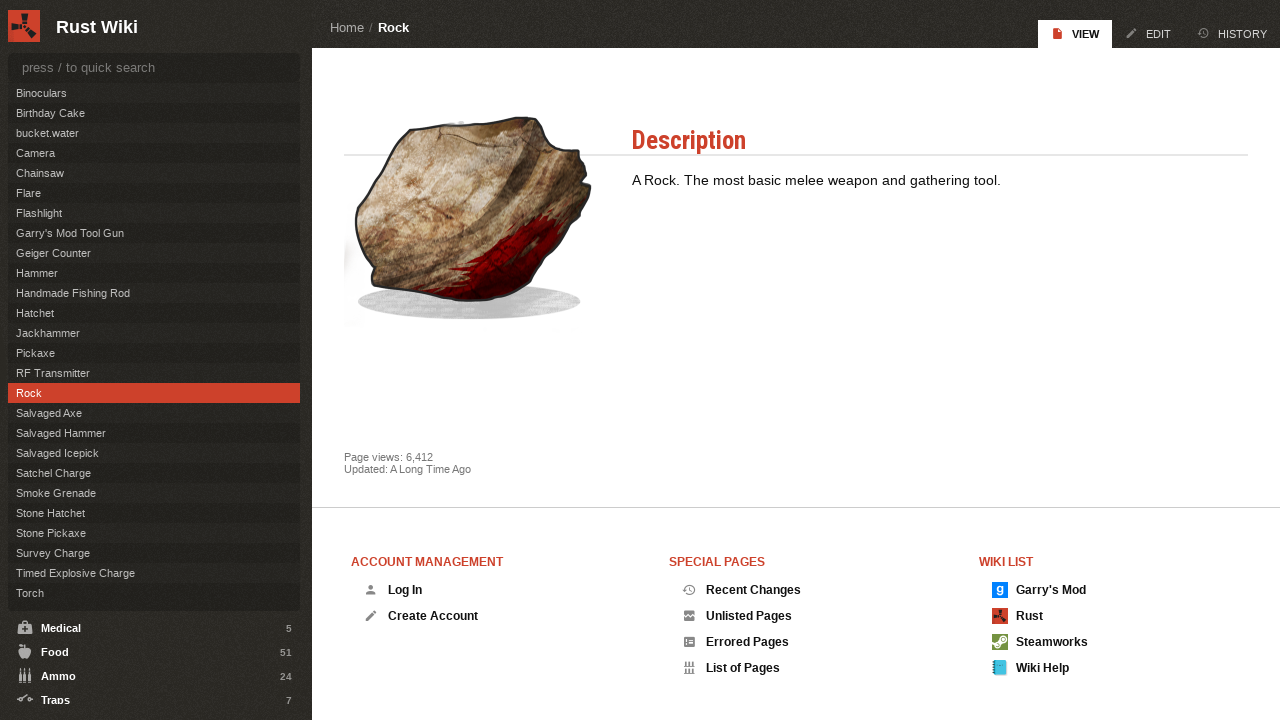

--- FILE ---
content_type: text/html; charset=utf-8
request_url: https://wiki.facepunch.com/rust/item/rock
body_size: 13413
content:

<!DOCTYPE html>
<html lang="en">
<head>
	<meta charset="utf-8"/>
	<meta name="viewport" content="width=device-width, initial-scale=1.0"/>
	<title>Rock - Rust Wiki</title>
	<link rel="stylesheet" href="/styles/rust.css?n=8570ee44-9228-461e-a610-ba21afc51ec9" />
	<link rel="icon" type="image/png" href="https://files.facepunch.com/garry/5e70bc8f-a7c6-4966-891d-4013f317c909.png">
	<script src="/script.js?n=8570ee44-9228-461e-a610-ba21afc51ec9"></script>
	<link rel="search" title="Rust Wiki" type="application/opensearchdescription+xml" href="/rust/~searchmanifest"/>

	<meta name="twitter:site" content="@fcpnchstds">
	<meta name="twitter:card" content="summary">
	<meta name="theme-color" content="#CD412B">

	<meta property="og:title" name="og:title" content="Rock">
	<meta property="og:site_name" name="og:site_name" content="Rust Wiki">
	<meta property="og:type" name="og:type" content="website">
	<meta property="og:description" name="og:description" content="A Rock. The most basic melee weapon and gathering tool.&#xA;">
	<meta property="og:image" name="og:image" content="https://files.facepunch.com/rust/item/rock_512.png">

	<script>WikiRealm = "rust";</script>

</head>
<body>

<div id="toolbar">

	<div>

		<div>
			<button onclick="ToggleClass( 'sidebar', 'visible' )">
				<i class="mdi mdi-menu"></i>
			</button>
		</div>

		<div class="grow"></div>

		<h1 class="title">
			<a href="/rust/">Rust Wiki</a>
		</h1>

	</div>

</div>

<div class="body">

		<div class="body-tabs">

			<div class="pagetitle" id="tabs_page_title"><a href="/rust/" class="parent">Home</a> / <a href="/rust/item/rock">Rock</a></div>

			<ul id="pagelinks">
					<li>
		<a href="/rust/item/rock" class="active" title="">
				<i class="mdi mdi-file"></i>
			View
		</a>
					</li>
					<li>
		<a href="/rust/item/rock~edit" class="" title="">
				<i class="mdi mdi-pencil"></i>
			Edit
		</a>
					</li>
					<li>
		<a href="/rust/item/rock~history" class="" title="">
				<i class="mdi mdi-history"></i>
			History
		</a>
					</li>
			</ul>
		</div>

	<div class="content">
		
<div class="content">

		<h1 class="pagetitle" id="pagetitle">Rock</h1>
		<div class="markdown" id="pagecontent"><div class="rustitem">
<div class="itemicon"><img src="https://files.facepunch.com/rust/item/rock_512.png"></div>
<h1>Description<a class="anchor" href="#description"><i class="mdi mdi-link-variant"></i></a><a name="description" class="anchor_offset"></a></h1>
<div class="function_description"><p>A Rock. The most basic melee weapon and gathering tool.</p>
</div></div></div>

</div>

<div class="footer" id="pagefooter">
	Page views: 6,412<br>Updated: A Long Time Ago
</div>
	</div>

	<div class="footer">

		<div>

				<div>
					<h1>Account Management</h1>

					<ul>
						<li>
		<a href="https://auth.facepunch.com/login/?r=aHR0cHM6Ly93aWtpLmZhY2VwdW5jaC5jb20vcnVzdC9pdGVtL3JvY2s%3D" class="" title="">
				<i class="mdi mdi-account"></i>
			Log In
		</a>
						</li>
						<li>
		<a href="https://auth.facepunch.com/login/?r=aHR0cHM6Ly93aWtpLmZhY2VwdW5jaC5jb20vcnVzdC9pdGVtL3JvY2s%3D" class="" title="">
				<i class="mdi mdi-pencil"></i>
			Create Account
		</a>
						</li>
					</ul>
				</div>

			<div>
				<h1>Special Pages</h1>

				<ul>
					<li>
		<a href="/rust/~recentchanges" class="" title="A list of recent changes">
				<i class="mdi mdi-history"></i>
			Recent Changes
		</a>
					</li>
					<li>
		<a href="/rust/~unlisted" class="" title="Pages that are not in the sidebar">
				<i class="mdi mdi-image-broken-variant"></i>
			Unlisted Pages
		</a>
					</li>
					<li>
		<a href="/rust/~errors" class="" title="A list of pages with errors">
				<i class="mdi mdi-code-not-equal"></i>
			Errored Pages
		</a>
					</li>
					<li>
		<a href="/rust/~pagelist" class="" title="A list of all pages">
				<i class="mdi mdi-library-shelves"></i>
			List of Pages
		</a>
					</li>
				</ul>
			</div>

			<div>
				<h1>Wiki List</h1>

				<ul>
						<li>
		<a href="/gmod/" class="" title="Tutorials, reference and other resources for gmod&#x27;s players, developers and server hosts">
				<img src="https://files.facepunch.com/garry/822e60dc-c931-43e4-800f-cbe010b3d4cc.png" class="icon"/>
			Garry&#x27;s Mod 
		</a>
						</li>
						<li>
		<a href="/rust/" class="" title="Description text goes here. It should be about this long, it shows under your site title.">
				<img src="https://files.facepunch.com/garry/5e70bc8f-a7c6-4966-891d-4013f317c909.png" class="icon"/>
			Rust 
		</a>
						</li>
						<li>
		<a href="/steamworks/" class="" title="Help and tutorials for using Facepunch&#x27;s C# Steamworks Library">
				<img src="https://files.facepunch.com/garry/3ae321f6-27a0-469d-b546-170f38e5f9ad.png" class="icon"/>
			Steamworks 
		</a>
						</li>
						<li>
		<a href="/wiki/" class="" title="How to edit the wiki with documentation of all the markdown and custom tags">
				<img src="https://files.facepunch.com/garry/b0f790c0-e19e-42a3-9a90-cbd09dc8989d.png" class="icon"/>
			Wiki Help
		</a>
						</li>
				</ul>
			</div>


		</div>

	</div>

</div>


<div id="sidebar">

	<div>

		<div id="ident">
			<div class="icon">
				<a href="/rust/">
					<img src="https://files.facepunch.com/garry/5e70bc8f-a7c6-4966-891d-4013f317c909.png"/>
				</a>
			</div>
			<h1 class="title">
				<a href="/rust/">Rust Wiki</a>
			</h1>
		</div>

		<div id="topbar">
			<div class="search">
				<input autocomplete="off" id="search" type="search" placeholder="press / to quick search"/>
			</div>
		</div>

		<div id="searchresults"></div>

		<div id="contents">

						<div class="sectionheader">Playing</div>
						<div class="section">
            <details class="level1" >
                <summary>
                        <div>
                                <i class="mdi mdi-fire"></i>
                            Getting Started <span class="child-count">1</span>
                        </div>
                </summary>

                <ul>
                            <li>
            <a class="" href="/rust/Purchase-and-Installation" search="Buying and Installing Rust">
                Buying and Installing Rust
            </a>
                            </li>
                </ul>
            </details>
            <details class="level1" >
                <summary>
                        <div>
                                <i class="mdi mdi-bookshelf"></i>
                            General <span class="child-count">5</span>
                        </div>
                </summary>

                <ul>
                            <li>
            <a class="" href="/rust/global_text_chat" search="Chat">
                Chat
            </a>
                            </li>
                            <li>
            <a class="code" href="/rust/Keybinds" search="Keybinds">
                Keybinds
            </a>
                            </li>
                            <li>
            <a class="" href="/rust/Teams" search="Teams">
                Teams
            </a>
                            </li>
                            <li>
            <a class="" href="/rust/the_tool_cupboard" search="Tool Cupboard, decay and building privilege">
                Tool Cupboard, decay and building privilege
            </a>
                            </li>
                            <li>
            <a class="" href="/rust/useful_commands" search="Useful Console Commands">
                Useful Console Commands
            </a>
                            </li>
                </ul>
            </details>
            <details class="level1" >
                <summary>
                        <div>
                                <i class="mdi mdi-map"></i>
                            The World <span class="child-count">7</span>
                        </div>
                </summary>

                <ul>
                            <li>
            <a class="" href="/rust/Animals" search="Animals">
                Animals
            </a>
                            </li>
                            <li>
            <a class="" href="/rust/Building-terminology" search="Building-terminology">
                Building-terminology
            </a>
                            </li>
                            <li>
            <a class="" href="/rust/Farming_Basics" search="Farming Basics">
                Farming Basics
            </a>
                            </li>
                            <li>
            <a class="" href="/rust/Fishing" search="Fishing">
                Fishing
            </a>
                            </li>
                            <li>
            <a class="" href="/rust/Ore_nodes" search="Ore Nodes">
                Ore Nodes
            </a>
                            </li>
                            <li>
            <a class="" href="/rust/Outpost" search="Outpost">
                Outpost
            </a>
                            </li>
                            <li>
            <a class="" href="/rust/map" search="The Map">
                The Map
            </a>
                            </li>
                </ul>
            </details>
            <details class="level1" >
                <summary>
                        <div>
                                <i class="mdi mdi-server"></i>
                            Server Hosting <span class="child-count">17</span>
                        </div>
                </summary>

                <ul>
                            <li>
            <a class="" href="/rust/adding-custom-radios-to-boombox" search="Adding custom radios to Boombox">
                Adding custom radios to Boombox
            </a>
                            </li>
                            <li>
            <a class="code" href="/rust/centralized-banning" search="Centralized Banning">
                Centralized Banning
            </a>
                            </li>
                            <li>
            <a class="code" href="/rust/Creating_a_hidden_whitelisted_server" search="Creating a hidden, whitelisted server">
                Creating a hidden, whitelisted server
            </a>
                            </li>
                            <li>
            <a class="code" href="/rust/Creating-a-server" search="Creating a server">
                Creating a server
            </a>
                            </li>
                            <li>
            <a class="" href="/rust/custom-server-icon" search="Custom Server Icon">
                Custom Server Icon
            </a>
                            </li>
                            <li>
            <a class="" href="/rust/Getting-Started_w-Server" search="Getting started with your rust server">
                Getting started with your rust server
            </a>
                            </li>
                            <li>
            <a class="" href="/rust/Hosting_a_custom_map" search="Hosting Custom Maps">
                Hosting Custom Maps
            </a>
                            </li>
                            <li>
            <a class="code" href="/rust/procedural_generation_customization" search="Procedural Generation Customization">
                Procedural Generation Customization
            </a>
                            </li>
                            <li>
            <a class="code" href="/rust/receiving-reports" search="Receiving player reports">
                Receiving player reports
            </a>
                            </li>
                            <li>
            <a class="" href="/rust/rust-companion-server" search="Rust&#x2B; Server">
                Rust&#x2B; Server
            </a>
                            </li>
                            <li>
            <a class="" href="/rust/server-browser-tags" search="Server Browser Tags">
                Server Browser Tags
            </a>
                            </li>
                            <li>
            <a class="" href="/rust/server-custom-emojis" search="Server Custom Emojis">
                Server Custom Emojis
            </a>
                            </li>
                            <li>
            <a class="" href="/rust/dns-records" search="Server DNS Records">
                Server DNS Records
            </a>
                            </li>
                            <li>
            <a class="" href="/rust/server-gamemodes" search="Server Gamemodes">
                Server Gamemodes
            </a>
                            </li>
                            <li>
            <a class="code" href="/rust/server-wipe-timer" search="Server Wipe Timer">
                Server Wipe Timer
            </a>
                            </li>
                            <li>
            <a class="code" href="/rust/Creating_a_player_count_display_discord_bot" search="Setting up a discord bot for your Rust server">
                Setting up a discord bot for your Rust server
            </a>
                            </li>
                            <li>
            <a class="" href="/rust/tutorial_island" search="Tutorial Island">
                Tutorial Island
            </a>
                            </li>
                </ul>
            </details>
            <details class="level1" >
                <summary>
                        <div>
                                <i class="mdi mdi-test-tube"></i>
                            Other Topics <span class="child-count">5</span>
                        </div>
                </summary>

                <ul>
                            <li>
            <a class="" href="/rust/graffiti-pack" search="Graffiti Pack">
                Graffiti Pack
            </a>
                            </li>
                            <li>
            <a class="" href="/rust/Instruments" search="Instruments">
                Instruments
            </a>
                            </li>
                            <li>
            <a class="" href="/rust/sunburn" search="Sunburn">
                Sunburn
            </a>
                            </li>
                            <li>
            <a class="" href="/rust/twitch-drops" search="Twitch Drops">
                Twitch Drops
            </a>
                            </li>
                            <li>
            <a class="" href="/rust/Weather" search="Weather">
                Weather
            </a>
                            </li>
                </ul>
            </details>
						</div>
						<div class="sectionheader">Developers</div>
						<div class="section">
            <details class="level1" >
                <summary>
                        <div>
                                <i class="mdi mdi-fire"></i>
                            Getting Started <span class="child-count">0</span>
                        </div>
                </summary>

                <ul>
                </ul>
            </details>
            <details class="level1" >
                <summary>
                        <div>
                                <i class="mdi mdi-earth"></i>
                            World Design <span class="child-count">8</span>
                        </div>
                </summary>

                <ul>
                            <li>
            <a class="" href="/rust/Custom_Maps" search="Custom Maps">
                Custom Maps
            </a>
                            </li>
                            <li>
            <a class="" href="/rust/FAQ_and_Troubleshooting" search="FAQ and Troubleshooting">
                FAQ and Troubleshooting
            </a>
                            </li>
                            <li>
            <a class="code" href="/rust/Map_Data" search="Map Data">
                Map Data
            </a>
                            </li>
                            <li>
            <a class="" href="/rust/Map_Editors" search="Map Editors">
                Map Editors
            </a>
                            </li>
                            <li>
            <a class="" href="/rust/Terrain" search="Terrain">
                Terrain
            </a>
                            </li>
                            <li>
            <a class="" href="/rust/Topology" search="Topology">
                Topology
            </a>
                            </li>
                            <li>
            <a class="code" href="/rust/Utility_Prefabs" search="Utility Prefabs">
                Utility Prefabs
            </a>
                            </li>
                            <li>
            <a class="validate" href="/rust/Volume_Prefabs" search="Volume Prefabs">
                Volume Prefabs
            </a>
                            </li>
                </ul>
            </details>
            <details class="level1" >
                <summary>
                        <div>
                                <i class="mdi mdi-sword"></i>
                            Skinning <span class="child-count">2</span>
                        </div>
                </summary>

                <ul>
                            <li>
            <a class="" href="/rust/Creating_Skins" search="Creating Skins">
                Creating Skins
            </a>
                            </li>
                            <li>
            <a class="" href="/rust/Transparent_Pngs" search="Creating Transparent PNGs">
                Creating Transparent PNGs
            </a>
                            </li>
                </ul>
            </details>
            <details class="level1" >
                <summary>
                        <div>
                                <i class="mdi mdi-gamepad-variant"></i>
                            Game Modes <span class="child-count">0</span>
                        </div>
                </summary>

                <ul>
                </ul>
            </details>
            <details class="level1" >
                <summary>
                        <div>
                                <i class="mdi mdi-steam"></i>
                            Workshop <span class="child-count">2</span>
                        </div>
                </summary>

                <ul>
                            <li>
            <a class="" href="/rust/Getting_Skin_Accepted" search="Getting Your Skin Accepted">
                Getting Your Skin Accepted
            </a>
                            </li>
                            <li>
            <a class="" href="/rust/Workshop_FAQ" search="Workshop FAQ">
                Workshop FAQ
            </a>
                            </li>
                </ul>
            </details>
            <details class="level1" >
                <summary>
                        <div>
                                <i class="mdi mdi-video"></i>
                            Cinematic Tools <span class="child-count">9</span>
                        </div>
                </summary>

                <ul>
                            <li>
            <a class="" href="/rust/Cinematic_Animations" search="Cinematic Animations">
                Cinematic Animations
            </a>
                            </li>
                            <li>
            <a class="" href="/rust/CopyPaste" search="CopyPaste">
                CopyPaste
            </a>
                            </li>
                            <li>
            <a class="" href="/rust/Debug_Camera" search="Debug Camera">
                Debug Camera
            </a>
                            </li>
                            <li>
            <a class="code" href="/rust/Demos" search="Demos">
                Demos
            </a>
                            </li>
                            <li>
            <a class="" href="/rust/Depth_Of_Field" search="Depth Of Field">
                Depth Of Field
            </a>
                            </li>
                            <li>
            <a class="code" href="/rust/MIDI_Binding" search="MIDI Binding">
                MIDI Binding
            </a>
                            </li>
                            <li>
            <a class="" href="/rust/Other_Cinematic_Commands" search="Other Commands">
                Other Commands
            </a>
                            </li>
                            <li>
            <a class="" href="/rust/Cinematic_Tools" search="Overview">
                Overview
            </a>
                            </li>
                            <li>
            <a class="code" href="/rust/Cinematic_Prefabs" search="Prefabs &amp; Entities">
                Prefabs &amp; Entities
            </a>
                            </li>
                </ul>
            </details>
            <details class="level1" >
                <summary>
                        <div>
                                <i class="mdi mdi-code-array"></i>
                            Modding <span class="child-count">12</span>
                        </div>
                </summary>

                <ul>
                            <li>
            <a class="" href="/rust/Carbon" search="Carbon Modding Framework">
                Carbon Modding Framework
            </a>
                            </li>
                            <li>
            <a class="code" href="/rust/Coroutines" search="Coroutines">
                Coroutines
            </a>
                            </li>
                            <li>
            <a class="code" href="/rust/CSharp_Basics" search="CSharp Basics">
                CSharp Basics
            </a>
                            </li>
                            <li>
            <a class="" href="/rust/CSharp_Formatting" search="CSharp Formatting">
                CSharp Formatting
            </a>
                            </li>
                            <li>
            <a class="code" href="/rust/Entities" search="Entities">
                Entities
            </a>
                            </li>
                            <li>
            <a class="code" href="/rust/Hooks" search="Hooks">
                Hooks
            </a>
                            </li>
                            <li>
            <a class="" href="/rust/Item_Mods" search="Item Mods">
                Item Mods
            </a>
                            </li>
                            <li>
            <a class="" href="/rust/Items_Overview" search="Items Overview">
                Items Overview
            </a>
                            </li>
                            <li>
            <a class="" href="/rust/modding" search="Modding">
                Modding
            </a>
                            </li>
                            <li>
            <a class="" href="/rust/Modding_Overview" search="Modding Overview">
                Modding Overview
            </a>
                            </li>
                            <li>
            <a class="" href="/rust/Modding_Tools" search="Modding Tools">
                Modding Tools
            </a>
                            </li>
                            <li>
            <a class="" href="/rust/Oxide" search="Oxide">
                Oxide
            </a>
                            </li>
                </ul>
            </details>
            <details class="level1" >
                <summary>
                        <div>
                                <i class="mdi mdi-test-tube"></i>
                            Other Topics <span class="child-count">0</span>
                        </div>
                </summary>

                <ul>
                </ul>
            </details>
						</div>
						<div class="sectionheader">Items</div>
						<div class="section">
            <details class="level1" >
                <summary>
                        <div>
                                <i class="mdi mdi-sword"></i>
                            Weapons <span class="child-count">52</span>
                        </div>
                </summary>

                <ul>
                            <li>
            <a class="rustitem" href="/rust/item/weapon.mod.8x.scope" search="16x Zoom Scope">
                16x Zoom Scope
            </a>
                            </li>
                            <li>
            <a class="rustitem" href="/rust/item/weapon.mod.small.scope" search="8x Zoom Scope">
                8x Zoom Scope
            </a>
                            </li>
                            <li>
            <a class="rustitem" href="/rust/item/rifle.ak" search="Assault Rifle">
                Assault Rifle
            </a>
                            </li>
                            <li>
            <a class="rustitem" href="/rust/item/grenade.beancan" search="Beancan Grenade">
                Beancan Grenade
            </a>
                            </li>
                            <li>
            <a class="rustitem" href="/rust/item/rifle.bolt" search="Bolt Action Rifle">
                Bolt Action Rifle
            </a>
                            </li>
                            <li>
            <a class="rustitem" href="/rust/item/bone.club" search="Bone Club">
                Bone Club
            </a>
                            </li>
                            <li>
            <a class="rustitem" href="/rust/item/knife.bone" search="Bone Knife">
                Bone Knife
            </a>
                            </li>
                            <li>
            <a class="rustitem" href="/rust/item/knife.butcher" search="Butcher Knife">
                Butcher Knife
            </a>
                            </li>
                            <li>
            <a class="rustitem" href="/rust/item/candycaneclub" search="Candy Cane Club">
                Candy Cane Club
            </a>
                            </li>
                            <li>
            <a class="rustitem" href="/rust/item/knife.combat" search="Combat Knife">
                Combat Knife
            </a>
                            </li>
                            <li>
            <a class="rustitem" href="/rust/item/bow.compound" search="Compound Bow">
                Compound Bow
            </a>
                            </li>
                            <li>
            <a class="rustitem" href="/rust/item/crossbow" search="Crossbow">
                Crossbow
            </a>
                            </li>
                            <li>
            <a class="rustitem" href="/rust/item/smg.2" search="Custom SMG">
                Custom SMG
            </a>
                            </li>
                            <li>
            <a class="rustitem" href="/rust/item/shotgun.double" search="Double Barrel Shotgun">
                Double Barrel Shotgun
            </a>
                            </li>
                            <li>
            <a class="rustitem" href="/rust/item/pistol.eoka" search="Eoka Pistol">
                Eoka Pistol
            </a>
                            </li>
                            <li>
            <a class="rustitem" href="/rust/item/grenade.f1" search="F1 Grenade">
                F1 Grenade
            </a>
                            </li>
                            <li>
            <a class="rustitem" href="/rust/item/flamethrower" search="Flame Thrower">
                Flame Thrower
            </a>
                            </li>
                            <li>
            <a class="rustitem" href="/rust/item/weapon.mod.holosight" search="Holosight">
                Holosight
            </a>
                            </li>
                            <li>
            <a class="rustitem" href="/rust/item/bow.hunting" search="Hunting Bow">
                Hunting Bow
            </a>
                            </li>
                            <li>
            <a class="rustitem" href="/rust/item/rifle.l96" search="L96 Rifle">
                L96 Rifle
            </a>
                            </li>
                            <li>
            <a class="rustitem" href="/rust/item/longsword" search="Longsword">
                Longsword
            </a>
                            </li>
                            <li>
            <a class="rustitem" href="/rust/item/rifle.lr300" search="LR-300 Assault Rifle">
                LR-300 Assault Rifle
            </a>
                            </li>
                            <li>
            <a class="rustitem" href="/rust/item/lmg.m249" search="M249">
                M249
            </a>
                            </li>
                            <li>
            <a class="rustitem" href="/rust/item/rifle.m39" search="M39 Rifle">
                M39 Rifle
            </a>
                            </li>
                            <li>
            <a class="rustitem" href="/rust/item/pistol.m92" search="M92 Pistol">
                M92 Pistol
            </a>
                            </li>
                            <li>
            <a class="rustitem" href="/rust/item/mace" search="Mace">
                Mace
            </a>
                            </li>
                            <li>
            <a class="rustitem" href="/rust/item/machete" search="Machete">
                Machete
            </a>
                            </li>
                            <li>
            <a class="rustitem" href="/rust/item/smg.mp5" search="MP5A4">
                MP5A4
            </a>
                            </li>
                            <li>
            <a class="rustitem" href="/rust/item/multiplegrenadelauncher" search="Multiple Grenade Launcher">
                Multiple Grenade Launcher
            </a>
                            </li>
                            <li>
            <a class="rustitem" href="/rust/item/weapon.mod.muzzleboost" search="Muzzle Boost">
                Muzzle Boost
            </a>
                            </li>
                            <li>
            <a class="rustitem" href="/rust/item/weapon.mod.muzzlebrake" search="Muzzle Brake">
                Muzzle Brake
            </a>
                            </li>
                            <li>
            <a class="rustitem" href="/rust/item/pistol.nailgun" search="Nailgun">
                Nailgun
            </a>
                            </li>
                            <li>
            <a class="rustitem" href="/rust/paddle" search="Paddle">
                Paddle
            </a>
                            </li>
                            <li>
            <a class="rustitem" href="/rust/item/pitchfork" search="Pitchfork">
                Pitchfork
            </a>
                            </li>
                            <li>
            <a class="rustitem" href="/rust/item/shotgun.pump" search="Pump Shotgun">
                Pump Shotgun
            </a>
                            </li>
                            <li>
            <a class="rustitem" href="/rust/item/pistol.python" search="Python Revolver">
                Python Revolver
            </a>
                            </li>
                            <li>
            <a class="rustitem" href="/rust/item/pistol.revolver" search="Revolver">
                Revolver
            </a>
                            </li>
                            <li>
            <a class="rustitem" href="/rust/item/rocket.launcher" search="Rocket Launcher">
                Rocket Launcher
            </a>
                            </li>
                            <li>
            <a class="rustitem" href="/rust/item/salvaged.cleaver" search="Salvaged Cleaver">
                Salvaged Cleaver
            </a>
                            </li>
                            <li>
            <a class="rustitem" href="/rust/item/salvaged.sword" search="Salvaged Sword">
                Salvaged Sword
            </a>
                            </li>
                            <li>
            <a class="rustitem" href="/rust/item/pistol.semiauto" search="Semi-Automatic Pistol">
                Semi-Automatic Pistol
            </a>
                            </li>
                            <li>
            <a class="rustitem" href="/rust/item/rifle.semiauto" search="Semi-Automatic Rifle">
                Semi-Automatic Rifle
            </a>
                            </li>
                            <li>
            <a class="rustitem" href="/rust/item/weapon.mod.silencer" search="Silencer">
                Silencer
            </a>
                            </li>
                            <li>
            <a class="rustitem" href="/rust/item/weapon.mod.simplesight" search="Simple Handmade Sight">
                Simple Handmade Sight
            </a>
                            </li>
                            <li>
            <a class="rustitem" href="/rust/item/snowball" search="Snowball">
                Snowball
            </a>
                            </li>
                            <li>
            <a class="rustitem" href="/rust/item/shotgun.spas12" search="Spas-12 Shotgun">
                Spas-12 Shotgun
            </a>
                            </li>
                            <li>
            <a class="rustitem" href="/rust/item/spear.stone" search="Stone Spear">
                Stone Spear
            </a>
                            </li>
                            <li>
            <a class="rustitem" href="/rust/item/smg.thompson" search="Thompson">
                Thompson
            </a>
                            </li>
                            <li>
            <a class="rustitem" href="/rust/item/shotgun.waterpipe" search="Waterpipe Shotgun">
                Waterpipe Shotgun
            </a>
                            </li>
                            <li>
            <a class="rustitem" href="/rust/item/weapon.mod.flashlight" search="Weapon flashlight">
                Weapon flashlight
            </a>
                            </li>
                            <li>
            <a class="rustitem" href="/rust/item/weapon.mod.lasersight" search="Weapon Lasersight">
                Weapon Lasersight
            </a>
                            </li>
                            <li>
            <a class="rustitem" href="/rust/item/spear.wooden" search="Wooden Spear">
                Wooden Spear
            </a>
                            </li>
                </ul>
            </details>
            <details class="level1" >
                <summary>
                        <div>
                                <i class="mdi mdi-toy-brick-outline"></i>
                            Construction <span class="child-count">45</span>
                        </div>
                </summary>

                <ul>
                            <li>
            <a class="rustitem" href="/rust/item/door.hinged.toptier" search="Armored Door">
                Armored Door
            </a>
                            </li>
                            <li>
            <a class="rustitem" href="/rust/item/door.double.hinged.toptier" search="Armored Double Door">
                Armored Double Door
            </a>
                            </li>
                            <li>
            <a class="rustitem" href="/rust/item/barricade.woodwire" search="Barbed Wooden Barricade">
                Barbed Wooden Barricade
            </a>
                            </li>
                            <li>
            <a class="rustitem" href="/rust/item/blueprintbase" search="Blueprint">
                Blueprint
            </a>
                            </li>
                            <li>
            <a class="rustitem" href="/rust/item/building.planner" search="Building Plan">
                Building Plan
            </a>
                            </li>
                            <li>
            <a class="rustitem" href="/rust/item/wall.frame.fence" search="Chainlink Fence">
                Chainlink Fence
            </a>
                            </li>
                            <li>
            <a class="rustitem" href="/rust/item/wall.frame.fence.gate" search="Chainlink Fence Gate">
                Chainlink Fence Gate
            </a>
                            </li>
                            <li>
            <a class="rustitem" href="/rust/item/lock.code" search="Code Lock">
                Code Lock
            </a>
                            </li>
                            <li>
            <a class="rustitem" href="/rust/item/barricade.concrete" search="Concrete Barricade">
                Concrete Barricade
            </a>
                            </li>
                            <li>
            <a class="rustitem" href="/rust/item/door.closer" search="Door Closer">
                Door Closer
            </a>
                            </li>
                            <li>
            <a class="rustitem" href="/rust/item/floor.grill" search="Floor grill">
                Floor grill
            </a>
                            </li>
                            <li>
            <a class="rustitem" href="/rust/item/wall.frame.garagedoor" search="Garage Door">
                Garage Door
            </a>
                            </li>
                            <li>
            <a class="rustitem" href="/rust/item/gates.external.high.stone" search="High External Stone Gate">
                High External Stone Gate
            </a>
                            </li>
                            <li>
            <a class="rustitem" href="/rust/item/wall.external.high.stone" search="High External Stone Wall">
                High External Stone Wall
            </a>
                            </li>
                            <li>
            <a class="rustitem" href="/rust/item/gates.external.high.wood" search="High External Wooden Gate">
                High External Wooden Gate
            </a>
                            </li>
                            <li>
            <a class="rustitem" href="/rust/item/wall.external.high" search="High External Wooden Wall">
                High External Wooden Wall
            </a>
                            </li>
                            <li>
            <a class="rustitem" href="/rust/item/lock.key" search="Key Lock">
                Key Lock
            </a>
                            </li>
                            <li>
            <a class="rustitem" href="/rust/item/floor.ladder.hatch" search="Ladder Hatch">
                Ladder Hatch
            </a>
                            </li>
                            <li>
            <a class="rustitem" href="/rust/item/water.catcher.large" search="Large Water Catcher">
                Large Water Catcher
            </a>
                            </li>
                            <li>
            <a class="rustitem" href="/rust/item/barricade.metal" search="Metal Barricade">
                Metal Barricade
            </a>
                            </li>
                            <li>
            <a class="rustitem" href="/rust/item/shutter.metal.embrasure.a" search="Metal horizontal embrasure">
                Metal horizontal embrasure
            </a>
                            </li>
                            <li>
            <a class="rustitem" href="/rust/item/wall.frame.shopfront.metal" search="Metal Shop Front">
                Metal Shop Front
            </a>
                            </li>
                            <li>
            <a class="rustitem" href="/rust/item/shutter.metal.embrasure.b" search="Metal Vertical embrasure">
                Metal Vertical embrasure
            </a>
                            </li>
                            <li>
            <a class="rustitem" href="/rust/item/wall.window.bars.metal" search="Metal Window Bars">
                Metal Window Bars
            </a>
                            </li>
                            <li>
            <a class="rustitem" href="/rust/item/mining.quarry" search="Mining Quarry">
                Mining Quarry
            </a>
                            </li>
                            <li>
            <a class="rustitem" href="/rust/item/wall.frame.netting" search="Netting">
                Netting
            </a>
                            </li>
                            <li>
            <a class="rustitem" href="/rust/item/wall.frame.cell.gate" search="Prison Cell Gate">
                Prison Cell Gate
            </a>
                            </li>
                            <li>
            <a class="rustitem" href="/rust/item/wall.frame.cell" search="Prison Cell Wall">
                Prison Cell Wall
            </a>
                            </li>
                            <li>
            <a class="rustitem" href="/rust/item/mining.pumpjack" search="Pump Jack">
                Pump Jack
            </a>
                            </li>
                            <li>
            <a class="rustitem" href="/rust/item/wall.window.glass.reinforced" search="Reinforced Glass Window">
                Reinforced Glass Window
            </a>
                            </li>
                            <li>
            <a class="rustitem" href="/rust/item/wall.window.bars.toptier" search="Reinforced Window Bars">
                Reinforced Window Bars
            </a>
                            </li>
                            <li>
            <a class="rustitem" href="/rust/item/barricade.sandbags" search="Sandbag Barricade">
                Sandbag Barricade
            </a>
                            </li>
                            <li>
            <a class="rustitem" href="/rust/item/door.hinged.metal" search="Sheet Metal Door">
                Sheet Metal Door
            </a>
                            </li>
                            <li>
            <a class="rustitem" href="/rust/item/door.double.hinged.metal" search="Sheet Metal Double Door">
                Sheet Metal Double Door
            </a>
                            </li>
                            <li>
            <a class="rustitem" href="/rust/item/wall.frame.shopfront" search="Shop Front">
                Shop Front
            </a>
                            </li>
                            <li>
            <a class="rustitem" href="/rust/item/water.catcher.small" search="Small Water Catcher">
                Small Water Catcher
            </a>
                            </li>
                            <li>
            <a class="rustitem" href="/rust/item/barricade.stone" search="Stone Barricade">
                Stone Barricade
            </a>
                            </li>
                            <li>
            <a class="rustitem" href="/rust/item/cupboard.tool" search="Tool Cupboard">
                Tool Cupboard
            </a>
                            </li>
                            <li>
            <a class="rustitem" href="/rust/item/watchtower.wood" search="Watch Tower">
                Watch Tower
            </a>
                            </li>
                            <li>
            <a class="rustitem" href="/rust/item/door.double.hinged.wood" search="Wood Double Door">
                Wood Double Door
            </a>
                            </li>
                            <li>
            <a class="rustitem" href="/rust/item/shutter.wood.a" search="Wood Shutters">
                Wood Shutters
            </a>
                            </li>
                            <li>
            <a class="rustitem" href="/rust/item/barricade.wood" search="Wooden Barricade">
                Wooden Barricade
            </a>
                            </li>
                            <li>
            <a class="rustitem" href="/rust/item/door.hinged.wood" search="Wooden Door">
                Wooden Door
            </a>
                            </li>
                            <li>
            <a class="rustitem" href="/rust/item/ladder.wooden.wall" search="Wooden Ladder">
                Wooden Ladder
            </a>
                            </li>
                            <li>
            <a class="rustitem" href="/rust/item/wall.window.bars.wood" search="Wooden Window Bars">
                Wooden Window Bars
            </a>
                            </li>
                </ul>
            </details>
            <details class="level1" >
                <summary>
                        <div>
                                <i class="mdi mdi-package-variant-closed"></i>
                            Items <span class="child-count">75</span>
                        </div>
                </summary>

                <ul>
                            <li>
            <a class="rustitem" href="/rust/item/bbq" search="Barbeque">
                Barbeque
            </a>
                            </li>
                            <li>
            <a class="rustitem" href="/rust/item/bed" search="Bed">
                Bed
            </a>
                            </li>
                            <li>
            <a class="rustitem" href="/rust/item/botabag" search="Bota Bag">
                Bota Bag
            </a>
                            </li>
                            <li>
            <a class="rustitem" href="/rust/item/campfire" search="Camp Fire">
                Camp Fire
            </a>
                            </li>
                            <li>
            <a class="rustitem" href="/rust/item/chair" search="Chair">
                Chair
            </a>
                            </li>
                            <li>
            <a class="rustitem" href="/rust/item/chineselantern" search="Chinese Lantern">
                Chinese Lantern
            </a>
                            </li>
                            <li>
            <a class="rustitem" href="/rust/item/arcade.machine.chippy" search="Chippy Arcade Game">
                Chippy Arcade Game
            </a>
                            </li>
                            <li>
            <a class="rustitem" href="/rust/item/xmasdoorwreath" search="Christmas Door Wreath">
                Christmas Door Wreath
            </a>
                            </li>
                            <li>
            <a class="rustitem" href="/rust/item/xmas.lightstring" search="Christmas Lights">
                Christmas Lights
            </a>
                            </li>
                            <li>
            <a class="rustitem" href="/rust/item/xmas.tree" search="Christmas Tree">
                Christmas Tree
            </a>
                            </li>
                            <li>
            <a class="rustitem" href="/rust/item/composter" search="Composter">
                Composter
            </a>
                            </li>
                            <li>
            <a class="rustitem" href="/rust/item/sign.post.double" search="Double Sign Post">
                Double Sign Post
            </a>
                            </li>
                            <li>
            <a class="rustitem" href="/rust/item/dragondoorknocker" search="Dragon Door Knocker">
                Dragon Door Knocker
            </a>
                            </li>
                            <li>
            <a class="rustitem" href="/rust/item/dropbox" search="Drop Box">
                Drop Box
            </a>
                            </li>
                            <li>
            <a class="rustitem" href="/rust/item/easterdoorwreath" search="Easter Door Wreath">
                Easter Door Wreath
            </a>
                            </li>
                            <li>
            <a class="rustitem" href="/rust/item/xmas.door.garland" search="Festive Doorway Garland">
                Festive Doorway Garland
            </a>
                            </li>
                            <li>
            <a class="rustitem" href="/rust/item/xmas.window.garland" search="Festive Window Garland">
                Festive Window Garland
            </a>
                            </li>
                            <li>
            <a class="rustitem" href="/rust/item/fridge" search="Fridge">
                Fridge
            </a>
                            </li>
                            <li>
            <a class="rustitem" href="/rust/item/furnace" search="Furnace">
                Furnace
            </a>
                            </li>
                            <li>
            <a class="rustitem" href="/rust/item/hitchtroughcombo" search="Hitch &amp; Trough">
                Hitch &amp; Trough
            </a>
                            </li>
                            <li>
            <a class="rustitem" href="/rust/item/sign.wooden.huge" search="Huge Wooden Sign">
                Huge Wooden Sign
            </a>
                            </li>
                            <li>
            <a class="rustitem" href="/rust/item/jackolantern.angry" search="Jack O Lantern Angry">
                Jack O Lantern Angry
            </a>
                            </li>
                            <li>
            <a class="rustitem" href="/rust/item/jackolantern.happy" search="Jack O Lantern Happy">
                Jack O Lantern Happy
            </a>
                            </li>
                            <li>
            <a class="rustitem" href="/rust/item/kayak" search="Kayak">
                Kayak
            </a>
                            </li>
                            <li>
            <a class="rustitem" href="/rust/item/sign.pictureframe.landscape" search="Landscape Picture Frame">
                Landscape Picture Frame
            </a>
                            </li>
                            <li>
            <a class="rustitem" href="/rust/item/lantern" search="Lantern">
                Lantern
            </a>
                            </li>
                            <li>
            <a class="rustitem" href="/rust/item/sign.hanging.banner.large" search="Large Banner Hanging">
                Large Banner Hanging
            </a>
                            </li>
                            <li>
            <a class="rustitem" href="/rust/item/sign.pole.banner.large" search="Large Banner on pole">
                Large Banner on pole
            </a>
                            </li>
                            <li>
            <a class="rustitem" href="/rust/item/furnace.large" search="Large Furnace">
                Large Furnace
            </a>
                            </li>
                            <li>
            <a class="rustitem" href="/rust/item/planter.large" search="Large Planter Box">
                Large Planter Box
            </a>
                            </li>
                            <li>
            <a class="rustitem" href="/rust/item/box.wooden.large" search="Large Wood Box">
                Large Wood Box
            </a>
                            </li>
                            <li>
            <a class="rustitem" href="/rust/item/sign.wooden.large" search="Large Wooden Sign">
                Large Wooden Sign
            </a>
                            </li>
                            <li>
            <a class="rustitem" href="/rust/item/locker" search="Locker">
                Locker
            </a>
                            </li>
                            <li>
            <a class="rustitem" href="/rust/item/mailbox" search="Mail Box">
                Mail Box
            </a>
                            </li>
                            <li>
            <a class="rustitem" href="/rust/item/sign.wooden.medium" search="Medium Wooden Sign">
                Medium Wooden Sign
            </a>
                            </li>
                            <li>
            <a class="rustitem" href="/rust/item/sign.post.town" search="One Sided Town Sign Post">
                One Sided Town Sign Post
            </a>
                            </li>
                            <li>
            <a class="rustitem" href="/rust/item/map" search="Paper Map">
                Paper Map
            </a>
                            </li>
                            <li>
            <a class="rustitem" href="/rust/item/pookie.bear" search="Pookie Bear">
                Pookie Bear
            </a>
                            </li>
                            <li>
            <a class="rustitem" href="/rust/item/sign.pictureframe.portrait" search="Portrait Picture Frame">
                Portrait Picture Frame
            </a>
                            </li>
                            <li>
            <a class="rustitem" href="/rust/item/target.reactive" search="Reactive Target">
                Reactive Target
            </a>
                            </li>
                            <li>
            <a class="rustitem" href="/rust/item/box.repair.bench" search="Repair Bench">
                Repair Bench
            </a>
                            </li>
                            <li>
            <a class="rustitem" href="/rust/item/research.table" search="Research Table">
                Research Table
            </a>
                            </li>
                            <li>
            <a class="rustitem" href="/rust/item/rug" search="Rug">
                Rug
            </a>
                            </li>
                            <li>
            <a class="rustitem" href="/rust/item/rug.bear" search="Rug Bear Skin">
                Rug Bear Skin
            </a>
                            </li>
                            <li>
            <a class="rustitem" href="/rust/item/shelves" search="Salvaged Shelves">
                Salvaged Shelves
            </a>
                            </li>
                            <li>
            <a class="rustitem" href="/rust/item/scarecrow" search="Scarecrow">
                Scarecrow
            </a>
                            </li>
                            <li>
            <a class="rustitem" href="/rust/item/searchlight" search="Search Light">
                Search Light
            </a>
                            </li>
                            <li>
            <a class="rustitem" href="/rust/item/sign.post.single" search="Single Sign Post">
                Single Sign Post
            </a>
                            </li>
                            <li>
            <a class="rustitem" href="/rust/item/skulldoorknocker" search="Skull Door Knocker">
                Skull Door Knocker
            </a>
                            </li>
                            <li>
            <a class="rustitem" href="/rust/item/skull_fire_pit" search="Skull Fire Pit">
                Skull Fire Pit
            </a>
                            </li>
                            <li>
            <a class="rustitem" href="/rust/item/sleepingbag" search="Sleeping Bag">
                Sleeping Bag
            </a>
                            </li>
                            <li>
            <a class="rustitem" href="/rust/item/small.oil.refinery" search="Small Oil Refinery">
                Small Oil Refinery
            </a>
                            </li>
                            <li>
            <a class="rustitem" href="/rust/item/planter.small" search="Small Planter Box">
                Small Planter Box
            </a>
                            </li>
                            <li>
            <a class="rustitem" href="/rust/item/stash.small" search="Small Stash">
                Small Stash
            </a>
                            </li>
                            <li>
            <a class="rustitem" href="/rust/item/stocking.small" search="Small Stocking">
                Small Stocking
            </a>
                            </li>
                            <li>
            <a class="rustitem" href="/rust/item/sign.wooden.small" search="Small Wooden Sign">
                Small Wooden Sign
            </a>
                            </li>
                            <li>
            <a class="rustitem" href="/rust/item/snowman" search="Snowman">
                Snowman
            </a>
                            </li>
                            <li>
            <a class="rustitem" href="/rust/item/spinner.wheel" search="Spinning wheel">
                Spinning wheel
            </a>
                            </li>
                            <li>
            <a class="rustitem" href="/rust/item/fireplace.stone" search="Stone Fireplace">
                Stone Fireplace
            </a>
                            </li>
                            <li>
            <a class="rustitem" href="/rust/item/stocking.large" search="SUPER Stocking">
                SUPER Stocking
            </a>
                            </li>
                            <li>
            <a class="rustitem" href="/rust/item/fishtrap.small" search="Survival Fish Trap">
                Survival Fish Trap
            </a>
                            </li>
                            <li>
            <a class="rustitem" href="/rust/item/table" search="Table">
                Table
            </a>
                            </li>
                            <li>
            <a class="rustitem" href="/rust/item/sign.pictureframe.tall" search="Tall Picture Frame">
                Tall Picture Frame
            </a>
                            </li>
                            <li>
            <a class="rustitem" href="/rust/item/tunalight" search="Tuna Can Lamp">
                Tuna Can Lamp
            </a>
                            </li>
                            <li>
            <a class="rustitem" href="/rust/item/sign.hanging" search="Two Sided Hanging Sign">
                Two Sided Hanging Sign
            </a>
                            </li>
                            <li>
            <a class="rustitem" href="/rust/item/sign.post.town.roof" search="Two Sided Town Sign Post">
                Two Sided Town Sign Post
            </a>
                            </li>
                            <li>
            <a class="rustitem" href="/rust/item/vending.machine" search="Vending Machine">
                Vending Machine
            </a>
                            </li>
                            <li>
            <a class="rustitem" href="/rust/item/water.barrel" search="Water Barrel">
                Water Barrel
            </a>
                            </li>
                            <li>
            <a class="rustitem" href="/rust/item/water.purifier" search="Water Purifier">
                Water Purifier
            </a>
                            </li>
                            <li>
            <a class="rustitem" href="/rust/item/box.wooden" search="Wood Storage Box">
                Wood Storage Box
            </a>
                            </li>
                            <li>
            <a class="rustitem" href="/rust/item/workbench1" search="Work Bench Level 1">
                Work Bench Level 1
            </a>
                            </li>
                            <li>
            <a class="rustitem" href="/rust/item/workbench2" search="Work Bench Level 2">
                Work Bench Level 2
            </a>
                            </li>
                            <li>
            <a class="rustitem" href="/rust/item/workbench3" search="Work Bench Level 3">
                Work Bench Level 3
            </a>
                            </li>
                            <li>
            <a class="rustitem" href="/rust/item/sign.pictureframe.xl" search="XL Picture Frame">
                XL Picture Frame
            </a>
                            </li>
                            <li>
            <a class="rustitem" href="/rust/item/sign.pictureframe.xxl" search="XXL Picture Frame">
                XXL Picture Frame
            </a>
                            </li>
                </ul>
            </details>
            <details class="level1" >
                <summary>
                        <div>
                                <i class="mdi mdi-diamond-stone"></i>
                            Resources <span class="child-count">31</span>
                        </div>
                </summary>

                <ul>
                            <li>
            <a class="rustitem" href="/rust/item/fat.animal" search="Animal Fat">
                Animal Fat
            </a>
                            </li>
                            <li>
            <a class="rustitem" href="/rust/item/battery.small" search="Battery - Small">
                Battery - Small
            </a>
                            </li>
                            <li>
            <a class="rustitem" href="/rust/item/bone.fragments" search="Bone Fragments">
                Bone Fragments
            </a>
                            </li>
                            <li>
            <a class="rustitem" href="/rust/item/cctv.camera" search="CCTV Camera">
                CCTV Camera
            </a>
                            </li>
                            <li>
            <a class="rustitem" href="/rust/item/charcoal" search="Charcoal">
                Charcoal
            </a>
                            </li>
                            <li>
            <a class="rustitem" href="/rust/item/cloth" search="Cloth">
                Cloth
            </a>
                            </li>
                            <li>
            <a class="rustitem" href="/rust/item/coal" search="Coal :(">
                Coal :(
            </a>
                            </li>
                            <li>
            <a class="rustitem" href="/rust/item/crude.oil" search="Crude Oil">
                Crude Oil
            </a>
                            </li>
                            <li>
            <a class="rustitem" href="/rust/item/diesel_barrel" search="Diesel Fuel">
                Diesel Fuel
            </a>
                            </li>
                            <li>
            <a class="rustitem" href="/rust/item/can.beans.empty" search="Empty Can Of Beans">
                Empty Can Of Beans
            </a>
                            </li>
                            <li>
            <a class="rustitem" href="/rust/item/can.tuna.empty" search="Empty Tuna Can">
                Empty Tuna Can
            </a>
                            </li>
                            <li>
            <a class="rustitem" href="/rust/item/explosives" search="Explosives">
                Explosives
            </a>
                            </li>
                            <li>
            <a class="rustitem" href="/rust/item/gunpowder" search="Gun Powder">
                Gun Powder
            </a>
                            </li>
                            <li>
            <a class="rustitem" href="/rust/item/metal.refined" search="High Quality Metal">
                High Quality Metal
            </a>
                            </li>
                            <li>
            <a class="rustitem" href="/rust/item/hq.metal.ore" search="High Quality Metal Ore">
                High Quality Metal Ore
            </a>
                            </li>
                            <li>
            <a class="rustitem" href="/rust/item/skull.human" search="Human Skull">
                Human Skull
            </a>
                            </li>
                            <li>
            <a class="rustitem" href="/rust/item/leather" search="Leather">
                Leather
            </a>
                            </li>
                            <li>
            <a class="rustitem" href="/rust/item/lowgradefuel" search="Low Grade Fuel">
                Low Grade Fuel
            </a>
                            </li>
                            <li>
            <a class="rustitem" href="/rust/item/metal.fragments" search="Metal Fragments">
                Metal Fragments
            </a>
                            </li>
                            <li>
            <a class="rustitem" href="/rust/item/metal.ore" search="Metal Ore">
                Metal Ore
            </a>
                            </li>
                            <li>
            <a class="rustitem" href="/rust/item/paper" search="Paper">
                Paper
            </a>
                            </li>
                            <li>
            <a class="rustitem" href="/rust/item/researchpaper" search="Research Paper">
                Research Paper
            </a>
                            </li>
                            <li>
            <a class="rustitem" href="/rust/item/water.salt" search="Salt Water">
                Salt Water
            </a>
                            </li>
                            <li>
            <a class="rustitem" href="/rust/item/scrap" search="Scrap">
                Scrap
            </a>
                            </li>
                            <li>
            <a class="rustitem" href="/rust/item/stones" search="Stones">
                Stones
            </a>
                            </li>
                            <li>
            <a class="rustitem" href="/rust/item/sulfur" search="Sulfur">
                Sulfur
            </a>
                            </li>
                            <li>
            <a class="rustitem" href="/rust/item/sulfur.ore" search="Sulfur Ore">
                Sulfur Ore
            </a>
                            </li>
                            <li>
            <a class="rustitem" href="/rust/item/targeting.computer" search="Targeting Computer">
                Targeting Computer
            </a>
                            </li>
                            <li>
            <a class="rustitem" href="/rust/item/water" search="Water">
                Water
            </a>
                            </li>
                            <li>
            <a class="rustitem" href="/rust/item/skull.wolf" search="Wolf Skull">
                Wolf Skull
            </a>
                            </li>
                            <li>
            <a class="rustitem" href="/rust/item/wood" search="Wood">
                Wood
            </a>
                            </li>
                </ul>
            </details>
            <details class="level1" >
                <summary>
                        <div>
                                <i class="mdi mdi-tshirt-crew"></i>
                            Attire <span class="child-count">78</span>
                        </div>
                </summary>

                <ul>
                            <li>
            <a class="rustitem" href="/rust/item/barrelcostume" search="A Barrel Costume">
                A Barrel Costume
            </a>
                            </li>
                            <li>
            <a class="rustitem" href="/rust/item/hazmatsuit_scientist_arctic" search="Arctic Scientist Suit">
                Arctic Scientist Suit
            </a>
                            </li>
                            <li>
            <a class="rustitem" href="/rust/item/mask.bandana" search="Bandana Mask">
                Bandana Mask
            </a>
                            </li>
                            <li>
            <a class="rustitem" href="/rust/item/hat.cap" search="Baseball Cap">
                Baseball Cap
            </a>
                            </li>
                            <li>
            <a class="rustitem" href="/rust/item/horse.shoes.basic" search="Basic Horse Shoes">
                Basic Horse Shoes
            </a>
                            </li>
                            <li>
            <a class="rustitem" href="/rust/item/bone.armor.suit" search="Bone Armor">
                Bone Armor
            </a>
                            </li>
                            <li>
            <a class="rustitem" href="/rust/item/deer.skull.mask" search="Bone Helmet">
                Bone Helmet
            </a>
                            </li>
                            <li>
            <a class="rustitem" href="/rust/item/hat.boonie" search="Boonie Hat">
                Boonie Hat
            </a>
                            </li>
                            <li>
            <a class="rustitem" href="/rust/item/shoes.boots" search="Boots">
                Boots
            </a>
                            </li>
                            <li>
            <a class="rustitem" href="/rust/item/bucket.helmet" search="Bucket Helmet">
                Bucket Helmet
            </a>
                            </li>
                            <li>
            <a class="rustitem" href="/rust/item/attire.bunnyears" search="Bunny Ears">
                Bunny Ears
            </a>
                            </li>
                            <li>
            <a class="rustitem" href="/rust/item/attire.bunny.onesie" search="Bunny Onesie">
                Bunny Onesie
            </a>
                            </li>
                            <li>
            <a class="rustitem" href="/rust/item/burlap.gloves.new" search="Burlap Gloves">
                Burlap Gloves
            </a>
                            </li>
                            <li>
            <a class="rustitem" href="/rust/item/burlap.headwrap" search="Burlap Headwrap">
                Burlap Headwrap
            </a>
                            </li>
                            <li>
            <a class="rustitem" href="/rust/item/burlap.shirt" search="Burlap Shirt">
                Burlap Shirt
            </a>
                            </li>
                            <li>
            <a class="rustitem" href="/rust/item/burlap.shoes" search="Burlap Shoes">
                Burlap Shoes
            </a>
                            </li>
                            <li>
            <a class="rustitem" href="/rust/item/burlap.trousers" search="Burlap Trousers">
                Burlap Trousers
            </a>
                            </li>
                            <li>
            <a class="rustitem" href="/rust/item/hat.candle" search="Candle Hat">
                Candle Hat
            </a>
                            </li>
                            <li>
            <a class="rustitem" href="/rust/item/clatter.helmet" search="Clatter Helmet">
                Clatter Helmet
            </a>
                            </li>
                            <li>
            <a class="rustitem" href="/rust/item/coffeecan.helmet" search="Coffee Can Helmet">
                Coffee Can Helmet
            </a>
                            </li>
                            <li>
            <a class="rustitem" href="/rust/item/cratecostume" search="Crate Costume">
                Crate Costume
            </a>
                            </li>
                            <li>
            <a class="rustitem" href="/rust/item/diving.fins" search="Diving Fins">
                Diving Fins
            </a>
                            </li>
                            <li>
            <a class="rustitem" href="/rust/item/diving.mask" search="Diving Mask">
                Diving Mask
            </a>
                            </li>
                            <li>
            <a class="rustitem" href="/rust/item/diving.tank" search="Diving Tank">
                Diving Tank
            </a>
                            </li>
                            <li>
            <a class="rustitem" href="/rust/item/hat.dragonmask" search="Dragon Mask">
                Dragon Mask
            </a>
                            </li>
                            <li>
            <a class="rustitem" href="/rust/item/boots.frog" search="Frog Boots">
                Frog Boots
            </a>
                            </li>
                            <li>
            <a class="rustitem" href="/rust/item/gloweyes" search="Glowing Eyes">
                Glowing Eyes
            </a>
                            </li>
                            <li>
            <a class="rustitem" href="/rust/item/hazmatsuit" search="Hazmat Suit">
                Hazmat Suit
            </a>
                            </li>
                            <li>
            <a class="rustitem" href="/rust/item/heavy.plate.helmet" search="Heavy Plate Helmet">
                Heavy Plate Helmet
            </a>
                            </li>
                            <li>
            <a class="rustitem" href="/rust/item/heavy.plate.jacket" search="Heavy Plate Jacket">
                Heavy Plate Jacket
            </a>
                            </li>
                            <li>
            <a class="rustitem" href="/rust/item/heavy.plate.pants" search="Heavy Plate Pants">
                Heavy Plate Pants
            </a>
                            </li>
                            <li>
            <a class="rustitem" href="/rust/item/scientistsuit_heavy" search="Heavy Scientist Suit">
                Heavy Scientist Suit
            </a>
                            </li>
                            <li>
            <a class="rustitem" href="/rust/item/attire.hide.boots" search="Hide Boots">
                Hide Boots
            </a>
                            </li>
                            <li>
            <a class="rustitem" href="/rust/item/attire.hide.helterneck" search="Hide Halterneck">
                Hide Halterneck
            </a>
                            </li>
                            <li>
            <a class="rustitem" href="/rust/item/attire.hide.pants" search="Hide Pants">
                Hide Pants
            </a>
                            </li>
                            <li>
            <a class="rustitem" href="/rust/item/attire.hide.poncho" search="Hide Poncho">
                Hide Poncho
            </a>
                            </li>
                            <li>
            <a class="rustitem" href="/rust/item/attire.hide.skirt" search="Hide Skirt">
                Hide Skirt
            </a>
                            </li>
                            <li>
            <a class="rustitem" href="/rust/item/attire.hide.vest" search="Hide Vest">
                Hide Vest
            </a>
                            </li>
                            <li>
            <a class="rustitem" href="/rust/item/horse.shoes.advanced" search="High Quality Horse Shoes">
                High Quality Horse Shoes
            </a>
                            </li>
                            <li>
            <a class="rustitem" href="/rust/item/hoodie" search="Hoodie">
                Hoodie
            </a>
                            </li>
                            <li>
            <a class="rustitem" href="/rust/item/mask.balaclava" search="Improvised Balaclava">
                Improvised Balaclava
            </a>
                            </li>
                            <li>
            <a class="rustitem" href="/rust/item/jacket" search="Jacket">
                Jacket
            </a>
                            </li>
                            <li>
            <a class="rustitem" href="/rust/item/burlap.gloves" search="Leather Gloves">
                Leather Gloves
            </a>
                            </li>
                            <li>
            <a class="rustitem" href="/rust/item/tshirt.long" search="Longsleeve T-Shirt">
                Longsleeve T-Shirt
            </a>
                            </li>
                            <li>
            <a class="rustitem" href="/rust/item/metal.plate.torso" search="Metal Chest Plate">
                Metal Chest Plate
            </a>
                            </li>
                            <li>
            <a class="rustitem" href="/rust/item/metal.facemask" search="Metal Facemask">
                Metal Facemask
            </a>
                            </li>
                            <li>
            <a class="rustitem" href="/rust/item/hat.miner" search="Miners Hat">
                Miners Hat
            </a>
                            </li>
                            <li>
            <a class="rustitem" href="/rust/item/halloween.mummysuit" search="Mummy Suit">
                Mummy Suit
            </a>
                            </li>
                            <li>
            <a class="rustitem" href="/rust/item/nightvisiongoggles" search="Night Vision Goggles">
                Night Vision Goggles
            </a>
                            </li>
                            <li>
            <a class="rustitem" href="/rust/item/pants" search="Pants">
                Pants
            </a>
                            </li>
                            <li>
            <a class="rustitem" href="/rust/item/partyhat" search="Party Hat">
                Party Hat
            </a>
                            </li>
                            <li>
            <a class="rustitem" href="/rust/item/hat.ratmask" search="Rat Mask">
                Rat Mask
            </a>
                            </li>
                            <li>
            <a class="rustitem" href="/rust/item/attire.reindeer.headband" search="Reindeer Antlers">
                Reindeer Antlers
            </a>
                            </li>
                            <li>
            <a class="rustitem" href="/rust/item/riot.helmet" search="Riot Helmet">
                Riot Helmet
            </a>
                            </li>
                            <li>
            <a class="rustitem" href="/rust/item/roadsign.jacket" search="Road Sign Jacket">
                Road Sign Jacket
            </a>
                            </li>
                            <li>
            <a class="rustitem" href="/rust/item/roadsign.kilt" search="Road Sign Kilt">
                Road Sign Kilt
            </a>
                            </li>
                            <li>
            <a class="rustitem" href="/rust/item/roadsign.gloves" search="Roadsign Gloves">
                Roadsign Gloves
            </a>
                            </li>
                            <li>
            <a class="rustitem" href="/rust/item/horse.armor.roadsign" search="Roadsign Horse Armor">
                Roadsign Horse Armor
            </a>
                            </li>
                            <li>
            <a class="rustitem" href="/rust/item/horse.saddlebag" search="Saddle bag">
                Saddle bag
            </a>
                            </li>
                            <li>
            <a class="rustitem" href="/rust/item/santabeard" search="Santa Beard">
                Santa Beard
            </a>
                            </li>
                            <li>
            <a class="rustitem" href="/rust/item/santahat" search="Santa Hat">
                Santa Hat
            </a>
                            </li>
                            <li>
            <a class="rustitem" href="/rust/item/scarecrow.suit" search="Scarecrow Suit">
                Scarecrow Suit
            </a>
                            </li>
                            <li>
            <a class="rustitem" href="/rust/item/scarecrowhead" search="Scarecrow Wrap">
                Scarecrow Wrap
            </a>
                            </li>
                            <li>
            <a class="rustitem" href="/rust/item/hazmatsuit_scientist" search="Scientist Suit">
                Scientist Suit
            </a>
                            </li>
                            <li>
            <a class="rustitem" href="/rust/item/hazmatsuit_scientist_peacekeeper" search="Scientist Suit">
                Scientist Suit
            </a>
                            </li>
                            <li>
            <a class="rustitem" href="/rust/item/shirt.collared" search="Shirt">
                Shirt
            </a>
                            </li>
                            <li>
            <a class="rustitem" href="/rust/item/pants.shorts" search="Shorts">
                Shorts
            </a>
                            </li>
                            <li>
            <a class="rustitem" href="/rust/item/jacket.snow" search="Snow Jacket">
                Snow Jacket
            </a>
                            </li>
                            <li>
            <a class="rustitem" href="/rust/item/halloween.surgeonsuit" search="Surgeon Scrubs">
                Surgeon Scrubs
            </a>
                            </li>
                            <li>
            <a class="rustitem" href="/rust/item/tshirt" search="T-Shirt">
                T-Shirt
            </a>
                            </li>
                            <li>
            <a class="rustitem" href="/rust/item/tactical.gloves" search="Tactical Gloves">
                Tactical Gloves
            </a>
                            </li>
                            <li>
            <a class="rustitem" href="/rust/item/shirt.tanktop" search="Tank Top">
                Tank Top
            </a>
                            </li>
                            <li>
            <a class="rustitem" href="/rust/item/diving.wetsuit" search="Wetsuit">
                Wetsuit
            </a>
                            </li>
                            <li>
            <a class="rustitem" href="/rust/item/hat.wolf" search="Wolf Headdress">
                Wolf Headdress
            </a>
                            </li>
                            <li>
            <a class="rustitem" href="/rust/item/wood.armor.helmet" search="Wood Armor Helmet">
                Wood Armor Helmet
            </a>
                            </li>
                            <li>
            <a class="rustitem" href="/rust/item/wood.armor.pants" search="Wood Armor Pants">
                Wood Armor Pants
            </a>
                            </li>
                            <li>
            <a class="rustitem" href="/rust/item/wood.armor.jacket" search="Wood Chestplate">
                Wood Chestplate
            </a>
                            </li>
                            <li>
            <a class="rustitem" href="/rust/item/horse.armor.wood" search="Wooden Horse Armor">
                Wooden Horse Armor
            </a>
                            </li>
                </ul>
            </details>
            <details class="level1" open>
                <summary>
                        <div>
                                <i class="mdi mdi-test-tube"></i>
                            Tools <span class="child-count">26</span>
                        </div>
                </summary>

                <ul>
                            <li>
            <a class="rustitem" href="/rust/item/tool.binoculars" search="Binoculars">
                Binoculars
            </a>
                            </li>
                            <li>
            <a class="rustitem" href="/rust/item/cakefiveyear" search="Birthday Cake">
                Birthday Cake
            </a>
                            </li>
                            <li>
            <a class="rustitem" href="/rust/item/bucket.water" search="bucket.water">
                bucket.water
            </a>
                            </li>
                            <li>
            <a class="rustitem" href="/rust/item/tool.camera" search="Camera">
                Camera
            </a>
                            </li>
                            <li>
            <a class="rustitem" href="/rust/item/chainsaw" search="Chainsaw">
                Chainsaw
            </a>
                            </li>
                            <li>
            <a class="rustitem" href="/rust/item/flare" search="Flare">
                Flare
            </a>
                            </li>
                            <li>
            <a class="rustitem" href="/rust/item/flashlight.held" search="Flashlight">
                Flashlight
            </a>
                            </li>
                            <li>
            <a class="rustitem" href="/rust/item/toolgun" search="Garry&#x27;s Mod Tool Gun">
                Garry&#x27;s Mod Tool Gun
            </a>
                            </li>
                            <li>
            <a class="rustitem" href="/rust/item/geiger.counter" search="Geiger Counter">
                Geiger Counter
            </a>
                            </li>
                            <li>
            <a class="rustitem" href="/rust/item/hammer" search="Hammer">
                Hammer
            </a>
                            </li>
                            <li>
            <a class="rustitem" href="/rust/item/fishingrod.handmade" search="Handmade Fishing Rod">
                Handmade Fishing Rod
            </a>
                            </li>
                            <li>
            <a class="rustitem" href="/rust/item/hatchet" search="Hatchet">
                Hatchet
            </a>
                            </li>
                            <li>
            <a class="rustitem" href="/rust/item/jackhammer" search="Jackhammer">
                Jackhammer
            </a>
                            </li>
                            <li>
            <a class="rustitem" href="/rust/item/pickaxe" search="Pickaxe">
                Pickaxe
            </a>
                            </li>
                            <li>
            <a class="rustitem" href="/rust/item/rf.detonator" search="RF Transmitter">
                RF Transmitter
            </a>
                            </li>
                            <li>
            <a class="rustitem active" href="/rust/item/rock" search="Rock">
                Rock
            </a>
                            </li>
                            <li>
            <a class="rustitem" href="/rust/item/axe.salvaged" search="Salvaged Axe">
                Salvaged Axe
            </a>
                            </li>
                            <li>
            <a class="rustitem" href="/rust/item/hammer.salvaged" search="Salvaged Hammer">
                Salvaged Hammer
            </a>
                            </li>
                            <li>
            <a class="rustitem" href="/rust/item/icepick.salvaged" search="Salvaged Icepick">
                Salvaged Icepick
            </a>
                            </li>
                            <li>
            <a class="rustitem" href="/rust/item/explosive.satchel" search="Satchel Charge">
                Satchel Charge
            </a>
                            </li>
                            <li>
            <a class="rustitem" href="/rust/item/grenade.smoke" search="Smoke Grenade">
                Smoke Grenade
            </a>
                            </li>
                            <li>
            <a class="rustitem" href="/rust/item/stonehatchet" search="Stone Hatchet">
                Stone Hatchet
            </a>
                            </li>
                            <li>
            <a class="rustitem" href="/rust/item/stone.pickaxe" search="Stone Pickaxe">
                Stone Pickaxe
            </a>
                            </li>
                            <li>
            <a class="rustitem" href="/rust/item/surveycharge" search="Survey Charge">
                Survey Charge
            </a>
                            </li>
                            <li>
            <a class="rustitem" href="/rust/item/explosive.timed" search="Timed Explosive Charge">
                Timed Explosive Charge
            </a>
                            </li>
                            <li>
            <a class="rustitem" href="/rust/item/torch" search="Torch">
                Torch
            </a>
                            </li>
                </ul>
            </details>
            <details class="level1" >
                <summary>
                        <div>
                                <i class="mdi mdi-medical-bag"></i>
                            Medical <span class="child-count">5</span>
                        </div>
                </summary>

                <ul>
                            <li>
            <a class="rustitem" href="/rust/item/antiradpills" search="Anti-Radiation Pills">
                Anti-Radiation Pills
            </a>
                            </li>
                            <li>
            <a class="rustitem" href="/rust/item/bandage" search="Bandage">
                Bandage
            </a>
                            </li>
                            <li>
            <a class="rustitem" href="/rust/item/blood" search="Blood">
                Blood
            </a>
                            </li>
                            <li>
            <a class="rustitem" href="/rust/item/largemedkit" search="Large Medkit">
                Large Medkit
            </a>
                            </li>
                            <li>
            <a class="rustitem" href="/rust/item/syringe.medical" search="Medical Syringe">
                Medical Syringe
            </a>
                            </li>
                </ul>
            </details>
            <details class="level1" >
                <summary>
                        <div>
                                <i class="mdi mdi-food-apple"></i>
                            Food <span class="child-count">51</span>
                        </div>
                </summary>

                <ul>
                            <li>
            <a class="rustitem" href="/rust/item/apple" search="Apple">
                Apple
            </a>
                            </li>
                            <li>
            <a class="rustitem" href="/rust/item/black.raspberries" search="Black Raspberries">
                Black Raspberries
            </a>
                            </li>
                            <li>
            <a class="rustitem" href="/rust/item/blueberries" search="Blueberries">
                Blueberries
            </a>
                            </li>
                            <li>
            <a class="rustitem" href="/rust/item/bearmeat.burned" search="Burnt Bear Meat">
                Burnt Bear Meat
            </a>
                            </li>
                            <li>
            <a class="rustitem" href="/rust/item/chicken.burned" search="Burnt Chicken">
                Burnt Chicken
            </a>
                            </li>
                            <li>
            <a class="rustitem" href="/rust/item/deermeat.burned" search="Burnt Deer Meat">
                Burnt Deer Meat
            </a>
                            </li>
                            <li>
            <a class="rustitem" href="/rust/item/horsemeat.burned" search="Burnt Horse Meat">
                Burnt Horse Meat
            </a>
                            </li>
                            <li>
            <a class="rustitem" href="/rust/item/humanmeat.burned" search="Burnt Human Meat">
                Burnt Human Meat
            </a>
                            </li>
                            <li>
            <a class="rustitem" href="/rust/item/meat.pork.burned" search="Burnt Pork">
                Burnt Pork
            </a>
                            </li>
                            <li>
            <a class="rustitem" href="/rust/item/wolfmeat.burned" search="Burnt Wolf Meat">
                Burnt Wolf Meat
            </a>
                            </li>
                            <li>
            <a class="rustitem" href="/rust/item/cactusflesh" search="Cactus Flesh">
                Cactus Flesh
            </a>
                            </li>
                            <li>
            <a class="rustitem" href="/rust/item/can.beans" search="Can of Beans">
                Can of Beans
            </a>
                            </li>
                            <li>
            <a class="rustitem" href="/rust/item/can.tuna" search="Can of Tuna">
                Can of Tuna
            </a>
                            </li>
                            <li>
            <a class="rustitem" href="/rust/item/candycane" search="Candy Cane">
                Candy Cane
            </a>
                            </li>
                            <li>
            <a class="rustitem" href="/rust/item/chocholate" search="Chocolate Bar">
                Chocolate Bar
            </a>
                            </li>
                            <li>
            <a class="rustitem" href="/rust/item/bearmeat.cooked" search="Cooked Bear Meat">
                Cooked Bear Meat
            </a>
                            </li>
                            <li>
            <a class="rustitem" href="/rust/item/chicken.cooked" search="Cooked Chicken">
                Cooked Chicken
            </a>
                            </li>
                            <li>
            <a class="rustitem" href="/rust/item/deermeat.cooked" search="Cooked Deer Meat">
                Cooked Deer Meat
            </a>
                            </li>
                            <li>
            <a class="rustitem" href="/rust/item/fish.cooked" search="Cooked Fish">
                Cooked Fish
            </a>
                            </li>
                            <li>
            <a class="rustitem" href="/rust/item/horsemeat.cooked" search="Cooked Horse Meat">
                Cooked Horse Meat
            </a>
                            </li>
                            <li>
            <a class="rustitem" href="/rust/item/humanmeat.cooked" search="Cooked Human Meat">
                Cooked Human Meat
            </a>
                            </li>
                            <li>
            <a class="rustitem" href="/rust/item/meat.pork.cooked" search="Cooked Pork">
                Cooked Pork
            </a>
                            </li>
                            <li>
            <a class="rustitem" href="/rust/item/wolfmeat.cooked" search="Cooked Wolf Meat">
                Cooked Wolf Meat
            </a>
                            </li>
                            <li>
            <a class="rustitem" href="/rust/item/corn" search="Corn">
                Corn
            </a>
                            </li>
                            <li>
            <a class="rustitem" href="/rust/item/clone.corn" search="Corn Clone">
                Corn Clone
            </a>
                            </li>
                            <li>
            <a class="rustitem" href="/rust/item/seed.corn" search="Corn Seed">
                Corn Seed
            </a>
                            </li>
                            <li>
            <a class="" href="/rust/Farming" search="Farming &amp; Genetics">
                Farming &amp; Genetics
            </a>
                            </li>
                            <li>
            <a class="rustitem" href="/rust/item/granolabar" search="Granola Bar">
                Granola Bar
            </a>
                            </li>
                            <li>
            <a class="rustitem" href="/rust/item/clone.hemp" search="Hemp Clone">
                Hemp Clone
            </a>
                            </li>
                            <li>
            <a class="rustitem" href="/rust/item/seed.hemp" search="Hemp Seed">
                Hemp Seed
            </a>
                            </li>
                            <li>
            <a class="rustitem" href="/rust/item/fish.minnows" search="Minnows">
                Minnows
            </a>
                            </li>
                            <li>
            <a class="rustitem" href="/rust/item/mushroom" search="Mushroom">
                Mushroom
            </a>
                            </li>
                            <li>
            <a class="rustitem" href="/rust/item/jar.pickle" search="Pickles">
                Pickles
            </a>
                            </li>
                            <li>
            <a class="rustitem" href="/rust/item/pumpkin" search="Pumpkin">
                Pumpkin
            </a>
                            </li>
                            <li>
            <a class="rustitem" href="/rust/item/clone.pumpkin" search="Pumpkin Plant Clone">
                Pumpkin Plant Clone
            </a>
                            </li>
                            <li>
            <a class="rustitem" href="/rust/item/seed.pumpkin" search="Pumpkin Seed">
                Pumpkin Seed
            </a>
                            </li>
                            <li>
            <a class="rustitem" href="/rust/item/bearmeat" search="Raw Bear Meat">
                Raw Bear Meat
            </a>
                            </li>
                            <li>
            <a class="rustitem" href="/rust/item/chicken.raw" search="Raw Chicken Breast">
                Raw Chicken Breast
            </a>
                            </li>
                            <li>
            <a class="rustitem" href="/rust/item/deermeat.raw" search="Raw Deer Meat">
                Raw Deer Meat
            </a>
                            </li>
                            <li>
            <a class="rustitem" href="/rust/item/fish.raw" search="Raw Fish">
                Raw Fish
            </a>
                            </li>
                            <li>
            <a class="rustitem" href="/rust/item/horsemeat.raw" search="Raw Horse Meat">
                Raw Horse Meat
            </a>
                            </li>
                            <li>
            <a class="rustitem" href="/rust/item/humanmeat.raw" search="Raw Human Meat">
                Raw Human Meat
            </a>
                            </li>
                            <li>
            <a class="rustitem" href="/rust/item/meat.boar" search="Raw Pork">
                Raw Pork
            </a>
                            </li>
                            <li>
            <a class="rustitem" href="/rust/item/wolfmeat.raw" search="Raw Wolf Meat">
                Raw Wolf Meat
            </a>
                            </li>
                            <li>
            <a class="rustitem" href="/rust/item/apple.spoiled" search="Rotten Apple">
                Rotten Apple
            </a>
                            </li>
                            <li>
            <a class="rustitem" href="/rust/item/fish.troutsmall" search="Small Trout">
                Small Trout
            </a>
                            </li>
                            <li>
            <a class="rustitem" href="/rust/item/smallwaterbottle" search="Small Water Bottle">
                Small Water Bottle
            </a>
                            </li>
                            <li>
            <a class="rustitem" href="/rust/item/chicken.spoiled" search="Spoiled Chicken">
                Spoiled Chicken
            </a>
                            </li>
                            <li>
            <a class="rustitem" href="/rust/item/humanmeat.spoiled" search="Spoiled Human Meat">
                Spoiled Human Meat
            </a>
                            </li>
                            <li>
            <a class="rustitem" href="/rust/item/wolfmeat.spoiled" search="Spoiled Wolf Meat">
                Spoiled Wolf Meat
            </a>
                            </li>
                            <li>
            <a class="rustitem" href="/rust/item/waterjug" search="Water Jug">
                Water Jug
            </a>
                            </li>
                </ul>
            </details>
            <details class="level1" >
                <summary>
                        <div>
                                <i class="mdi mdi-ammunition"></i>
                            Ammo <span class="child-count">24</span>
                        </div>
                </summary>

                <ul>
                            <li>
            <a class="rustitem" href="/rust/item/ammo.shotgun" search="12 Gauge Buckshot">
                12 Gauge Buckshot
            </a>
                            </li>
                            <li>
            <a class="rustitem" href="/rust/item/ammo.shotgun.fire" search="12 Gauge Incendiary Shell">
                12 Gauge Incendiary Shell
            </a>
                            </li>
                            <li>
            <a class="rustitem" href="/rust/item/ammo.shotgun.slug" search="12 Gauge Slug">
                12 Gauge Slug
            </a>
                            </li>
                            <li>
            <a class="rustitem" href="/rust/item/ammo.grenadelauncher.he" search="40mm HE Grenade">
                40mm HE Grenade
            </a>
                            </li>
                            <li>
            <a class="rustitem" href="/rust/item/ammo.grenadelauncher.buckshot" search="40mm Shotgun Round">
                40mm Shotgun Round
            </a>
                            </li>
                            <li>
            <a class="rustitem" href="/rust/item/ammo.grenadelauncher.smoke" search="40mm Smoke Grenade">
                40mm Smoke Grenade
            </a>
                            </li>
                            <li>
            <a class="rustitem" href="/rust/item/ammo.rifle" search="5.56 Rifle Ammo">
                5.56 Rifle Ammo
            </a>
                            </li>
                            <li>
            <a class="rustitem" href="/rust/item/arrow.bone" search="Bone Arrow">
                Bone Arrow
            </a>
                            </li>
                            <li>
            <a class="rustitem" href="/rust/item/ammo.rifle.explosive" search="Explosive 5.56 Rifle Ammo">
                Explosive 5.56 Rifle Ammo
            </a>
                            </li>
                            <li>
            <a class="rustitem" href="/rust/item/arrow.fire" search="Fire Arrow">
                Fire Arrow
            </a>
                            </li>
                            <li>
            <a class="rustitem" href="/rust/item/ammo.handmade.shell" search="Handmade Shell">
                Handmade Shell
            </a>
                            </li>
                            <li>
            <a class="rustitem" href="/rust/item/arrow.hv" search="High Velocity Arrow">
                High Velocity Arrow
            </a>
                            </li>
                            <li>
            <a class="rustitem" href="/rust/item/ammo.rocket.hv" search="High Velocity Rocket">
                High Velocity Rocket
            </a>
                            </li>
                            <li>
            <a class="rustitem" href="/rust/item/ammo.rifle.hv" search="HV 5.56 Rifle Ammo">
                HV 5.56 Rifle Ammo
            </a>
                            </li>
                            <li>
            <a class="rustitem" href="/rust/item/ammo.pistol.hv" search="HV Pistol Ammo">
                HV Pistol Ammo
            </a>
                            </li>
                            <li>
            <a class="rustitem" href="/rust/item/ammo.rifle.incendiary" search="Incendiary 5.56 Rifle Ammo">
                Incendiary 5.56 Rifle Ammo
            </a>
                            </li>
                            <li>
            <a class="rustitem" href="/rust/item/ammo.pistol.fire" search="Incendiary Pistol Bullet">
                Incendiary Pistol Bullet
            </a>
                            </li>
                            <li>
            <a class="rustitem" href="/rust/item/ammo.rocket.fire" search="Incendiary Rocket">
                Incendiary Rocket
            </a>
                            </li>
                            <li>
            <a class="rustitem" href="/rust/item/ammo.nailgun.nails" search="Nailgun Nails">
                Nailgun Nails
            </a>
                            </li>
                            <li>
            <a class="rustitem" href="/rust/item/ammo.pistol" search="Pistol Bullet">
                Pistol Bullet
            </a>
                            </li>
                            <li>
            <a class="rustitem" href="/rust/item/ammo.rocket.basic" search="Rocket">
                Rocket
            </a>
                            </li>
                            <li>
            <a class="rustitem" href="/rust/item/ammo.rocket.sam" search="SAM Ammo">
                SAM Ammo
            </a>
                            </li>
                            <li>
            <a class="rustitem" href="/rust/item/ammo.rocket.smoke" search="Smoke Rocket WIP!!!!">
                Smoke Rocket WIP!!!!
            </a>
                            </li>
                            <li>
            <a class="rustitem" href="/rust/item/arrow.wooden" search="Wooden Arrow">
                Wooden Arrow
            </a>
                            </li>
                </ul>
            </details>
            <details class="level1" >
                <summary>
                        <div>
                                <i class="mdi mdi-electric-switch"></i>
                            Traps <span class="child-count">7</span>
                        </div>
                </summary>

                <ul>
                            <li>
            <a class="rustitem" href="/rust/item/flameturret" search="Flame Turret">
                Flame Turret
            </a>
                            </li>
                            <li>
            <a class="rustitem" href="/rust/item/trap.landmine" search="Homemade Landmine">
                Homemade Landmine
            </a>
                            </li>
                            <li>
            <a class="rustitem" href="/rust/item/samsite" search="SAM Site">
                SAM Site
            </a>
                            </li>
                            <li>
            <a class="rustitem" href="/rust/item/guntrap" search="Shotgun Trap">
                Shotgun Trap
            </a>
                            </li>
                            <li>
            <a class="rustitem" href="/rust/item/trap.bear" search="Snap Trap">
                Snap Trap
            </a>
                            </li>
                            <li>
            <a class="rustitem" href="/rust/item/teslacoil" search="Tesla Coil">
                Tesla Coil
            </a>
                            </li>
                            <li>
            <a class="rustitem" href="/rust/item/spikes.floor" search="Wooden Floor Spikes">
                Wooden Floor Spikes
            </a>
                            </li>
                </ul>
            </details>
            <details class="level1" >
                <summary>
                        <div>
                                <i class="mdi mdi-settings"></i>
                            Components <span class="child-count">20</span>
                        </div>
                </summary>

                <ul>
                            <li>
            <a class="rustitem" href="/rust/vehicle.1mod.cockpit.armored" search="Armored Cockpit Vehicle Module">
                Armored Cockpit Vehicle Module
            </a>
                            </li>
                            <li>
            <a class="rustitem" href="/rust/item/bleach" search="Bleach">
                Bleach
            </a>
                            </li>
                            <li>
            <a class="rustitem" href="/rust/item/ducttape" search="Duct Tape">
                Duct Tape
            </a>
                            </li>
                            <li>
            <a class="rustitem" href="/rust/item/fuse" search="Electric Fuse">
                Electric Fuse
            </a>
                            </li>
                            <li>
            <a class="rustitem" href="/rust/item/propanetank" search="Empty Propane Tank">
                Empty Propane Tank
            </a>
                            </li>
                            <li>
            <a class="rustitem" href="/rust/item/gears" search="Gears">
                Gears
            </a>
                            </li>
                            <li>
            <a class="rustitem" href="/rust/item/glue" search="Glue">
                Glue
            </a>
                            </li>
                            <li>
            <a class="rustitem" href="/rust/item/metalblade" search="Metal Blade">
                Metal Blade
            </a>
                            </li>
                            <li>
            <a class="rustitem" href="/rust/item/metalpipe" search="Metal Pipe">
                Metal Pipe
            </a>
                            </li>
                            <li>
            <a class="rustitem" href="/rust/item/metalspring" search="Metal Spring">
                Metal Spring
            </a>
                            </li>
                            <li>
            <a class="rustitem" href="/rust/item/riflebody" search="Rifle Body">
                Rifle Body
            </a>
                            </li>
                            <li>
            <a class="rustitem" href="/rust/item/roadsigns" search="Road Signs">
                Road Signs
            </a>
                            </li>
                            <li>
            <a class="rustitem" href="/rust/item/rope" search="Rope">
                Rope
            </a>
                            </li>
                            <li>
            <a class="rustitem" href="/rust/item/semibody" search="Semi Automatic Body">
                Semi Automatic Body
            </a>
                            </li>
                            <li>
            <a class="rustitem" href="/rust/item/sewingkit" search="Sewing Kit">
                Sewing Kit
            </a>
                            </li>
                            <li>
            <a class="rustitem" href="/rust/item/sheetmetal" search="Sheet Metal">
                Sheet Metal
            </a>
                            </li>
                            <li>
            <a class="rustitem" href="/rust/item/smgbody" search="SMG Body">
                SMG Body
            </a>
                            </li>
                            <li>
            <a class="rustitem" href="/rust/item/sticks" search="Sticks">
                Sticks
            </a>
                            </li>
                            <li>
            <a class="rustitem" href="/rust/item/tarp" search="Tarp">
                Tarp
            </a>
                            </li>
                            <li>
            <a class="rustitem" href="/rust/item/techparts" search="Tech Trash">
                Tech Trash
            </a>
                            </li>
                </ul>
            </details>
            <details class="level1" >
                <summary>
                        <div>
                                <i class="mdi mdi-lightbulb-on"></i>
                            Electrical <span class="child-count">39</span>
                        </div>
                </summary>

                <ul>
                            <li>
            <a class="rustitem" href="/rust/item/electric.andswitch" search="AND Switch">
                AND Switch
            </a>
                            </li>
                            <li>
            <a class="rustitem" href="/rust/item/electric.audioalarm" search="Audio Alarm">
                Audio Alarm
            </a>
                            </li>
                            <li>
            <a class="rustitem" href="/rust/item/autoturret" search="Auto Turret">
                Auto Turret
            </a>
                            </li>
                            <li>
            <a class="rustitem" href="/rust/item/electric.blocker" search="Blocker">
                Blocker
            </a>
                            </li>
                            <li>
            <a class="rustitem" href="/rust/item/electric.cabletunnel" search="Cable Tunnel">
                Cable Tunnel
            </a>
                            </li>
                            <li>
            <a class="rustitem" href="/rust/item/ceilinglight" search="Ceiling Light">
                Ceiling Light
            </a>
                            </li>
                            <li>
            <a class="rustitem" href="/rust/item/electric.counter" search="Counter">
                Counter
            </a>
                            </li>
                            <li>
            <a class="rustitem" href="/rust/item/xmas.lightstring.advanced" search="Deluxe Christmas Lights">
                Deluxe Christmas Lights
            </a>
                            </li>
                            <li>
            <a class="rustitem" href="/rust/item/electric.doorcontroller" search="Door Controller">
                Door Controller
            </a>
                            </li>
                            <li>
            <a class="rustitem" href="/rust/item/electrical.branch" search="Electrical Branch">
                Electrical Branch
            </a>
                            </li>
                            <li>
            <a class="rustitem" href="/rust/item/elevator" search="Elevator">
                Elevator
            </a>
                            </li>
                            <li>
            <a class="rustitem" href="/rust/item/electric.flasherlight" search="Flasher Light">
                Flasher Light
            </a>
                            </li>
                            <li>
            <a class="rustitem" href="/rust/item/electric.hbhfsensor" search="HBHF Sensor">
                HBHF Sensor
            </a>
                            </li>
                            <li>
            <a class="rustitem" href="/rust/item/electric.igniter" search="Igniter">
                Igniter
            </a>
                            </li>
                            <li>
            <a class="rustitem" href="/rust/item/electric.battery.rechargable.large" search="Large Rechargable Battery">
                Large Rechargable Battery
            </a>
                            </li>
                            <li>
            <a class="rustitem" href="/rust/item/electric.solarpanel.large" search="Large Solar Panel">
                Large Solar Panel
            </a>
                            </li>
                            <li>
            <a class="rustitem" href="/rust/item/electric.laserdetector" search="Laser Detector">
                Laser Detector
            </a>
                            </li>
                            <li>
            <a class="rustitem" href="/rust/item/electric.battery.rechargable.medium" search="Medium Rechargable Battery">
                Medium Rechargable Battery
            </a>
                            </li>
                            <li>
            <a class="rustitem" href="/rust/item/electrical.memorycell" search="Memory Cell">
                Memory Cell
            </a>
                            </li>
                            <li>
            <a class="rustitem" href="/rust/item/electric.orswitch" search="OR Switch">
                OR Switch
            </a>
                            </li>
                            <li>
            <a class="rustitem" href="/rust/item/electric.pressurepad" search="Pressure Pad">
                Pressure Pad
            </a>
                            </li>
                            <li>
            <a class="rustitem" href="/rust/item/electric.random.switch" search="RAND Switch">
                RAND Switch
            </a>
                            </li>
                            <li>
            <a class="rustitem" href="/rust/item/electric.rf.broadcaster" search="RF Broadcaster">
                RF Broadcaster
            </a>
                            </li>
                            <li>
            <a class="rustitem" href="/rust/item/rf_pager" search="RF Pager">
                RF Pager
            </a>
                            </li>
                            <li>
            <a class="rustitem" href="/rust/item/electric.rf.receiver" search="RF Receiver">
                RF Receiver
            </a>
                            </li>
                            <li>
            <a class="rustitem" href="/rust/item/electrical.combiner" search="Root Combiner">
                Root Combiner
            </a>
                            </li>
                            <li>
            <a class="rustitem" href="/rust/item/electric.seismicsensor" search="Seismic Sensor">
                Seismic Sensor
            </a>
                            </li>
                            <li>
            <a class="rustitem" href="/rust/item/electric.simplelight" search="Simple Light">
                Simple Light
            </a>
                            </li>
                            <li>
            <a class="rustitem" href="/rust/item/electric.sirenlight" search="Siren Light">
                Siren Light
            </a>
                            </li>
                            <li>
            <a class="rustitem" href="/rust/item/electric.fuelgenerator.small" search="Small Generator">
                Small Generator
            </a>
                            </li>
                            <li>
            <a class="rustitem" href="/rust/item/electric.battery.rechargable.small" search="Small Rechargable Battery">
                Small Rechargable Battery
            </a>
                            </li>
                            <li>
            <a class="rustitem" href="/rust/item/electric.splitter" search="Splitter">
                Splitter
            </a>
                            </li>
                            <li>
            <a class="rustitem" href="/rust/item/electric.switch" search="Switch">
                Switch
            </a>
                            </li>
                            <li>
            <a class="rustitem" href="/rust/item/electric.teslacoil" search="Tesla Coil">
                Tesla Coil
            </a>
                            </li>
                            <li>
            <a class="rustitem" href="/rust/item/electric.generator.small" search="Test Generator">
                Test Generator
            </a>
                            </li>
                            <li>
            <a class="rustitem" href="/rust/item/electric.timer" search="Timer">
                Timer
            </a>
                            </li>
                            <li>
            <a class="rustitem" href="/rust/item/generator.wind.scrap" search="Wind Turbine">
                Wind Turbine
            </a>
                            </li>
                            <li>
            <a class="rustitem" href="/rust/item/wiretool" search="Wire Tool">
                Wire Tool
            </a>
                            </li>
                            <li>
            <a class="rustitem" href="/rust/item/electric.xorswitch" search="XOR Switch">
                XOR Switch
            </a>
                            </li>
                </ul>
            </details>
            <details class="level1" >
                <summary>
                        <div>
                                <i class="mdi mdi-guitar-acoustic"></i>
                            Fun <span class="child-count">28</span>
                        </div>
                </summary>

                <ul>
                            <li>
            <a class="rustitem" href="/rust/item/fun.guitar" search="Acoustic Guitar">
                Acoustic Guitar
            </a>
                            </li>
                            <li>
            <a class="rustitem" href="/rust/item/firework.boomer.blue" search="Blue Boomer">
                Blue Boomer
            </a>
                            </li>
                            <li>
            <a class="rustitem" href="/rust/item/firework.romancandle.blue" search="Blue Roman Candle">
                Blue Roman Candle
            </a>
                            </li>
                            <li>
            <a class="rustitem" href="/rust/item/fun.tambourine" search="Canbourine">
                Canbourine
            </a>
                            </li>
                            <li>
            <a class="rustitem" href="/rust/item/firework.boomer.champagne" search="Champagne Boomer">
                Champagne Boomer
            </a>
                            </li>
                            <li>
            <a class="rustitem" href="/rust/item/fun.cowbell" search="Cowbell">
                Cowbell
            </a>
                            </li>
                            <li>
            <a class="rustitem" href="/rust/item/lunar.firecrackers" search="Firecracker String">
                Firecracker String
            </a>
                            </li>
                            <li>
            <a class="rustitem" href="/rust/item/firework.boomer.green" search="Green Boomer">
                Green Boomer
            </a>
                            </li>
                            <li>
            <a class="rustitem" href="/rust/item/firework.romancandle.green" search="Green Roman Candle">
                Green Roman Candle
            </a>
                            </li>
                            <li>
            <a class="rustitem" href="/rust/item/fun.jerrycanguitar" search="Jerry Can Guitar">
                Jerry Can Guitar
            </a>
                            </li>
                            <li>
            <a class="rustitem" href="/rust/item/drumkit" search="Junkyard Drum Kit">
                Junkyard Drum Kit
            </a>
                            </li>
                            <li>
            <a class="rustitem" href="/rust/item/newyeargong" search="New Year Gong">
                New Year Gong
            </a>
                            </li>
                            <li>
            <a class="rustitem" href="/rust/item/firework.boomer.orange" search="Orange Boomer">
                Orange Boomer
            </a>
                            </li>
                            <li>
            <a class="rustitem" href="/rust/item/fun.flute" search="Pan Flute">
                Pan Flute
            </a>
                            </li>
                            <li>
            <a class="rustitem" href="/rust/item/fun.trumpet" search="Plumber&#x27;s Trumpet">
                Plumber&#x27;s Trumpet
            </a>
                            </li>
                            <li>
            <a class="rustitem" href="/rust/item/firework.boomer.red" search="Red Boomer">
                Red Boomer
            </a>
                            </li>
                            <li>
            <a class="rustitem" href="/rust/item/firework.romancandle.red" search="Red Roman Candle">
                Red Roman Candle
            </a>
                            </li>
                            <li>
            <a class="rustitem" href="/rust/item/firework.volcano.red" search="Red Volcano Firework">
                Red Volcano Firework
            </a>
                            </li>
                            <li>
            <a class="rustitem" href="/rust/item/fun.bass" search="Shovel Bass">
                Shovel Bass
            </a>
                            </li>
                            <li>
            <a class="rustitem" href="/rust/item/fun.tuba" search="Sousaphone">
                Sousaphone
            </a>
                            </li>
                            <li>
            <a class="rustitem" href="/rust/item/firework.boomer.violet" search="Violet Boomer">
                Violet Boomer
            </a>
                            </li>
                            <li>
            <a class="rustitem" href="/rust/item/firework.romancandle.violet" search="Violet Roman Candle">
                Violet Roman Candle
            </a>
                            </li>
                            <li>
            <a class="rustitem" href="/rust/item/firework.volcano.violet" search="Violet Volcano Firework">
                Violet Volcano Firework
            </a>
                            </li>
                            <li>
            <a class="rustitem" href="/rust/item/piano" search="Wheelbarrow Piano">
                Wheelbarrow Piano
            </a>
                            </li>
                            <li>
            <a class="rustitem" href="/rust/item/firework.volcano" search="White Volcano Firework">
                White Volcano Firework
            </a>
                            </li>
                            <li>
            <a class="rustitem" href="/rust/item/wrappedgift" search="Wrapped Gift">
                Wrapped Gift
            </a>
                            </li>
                            <li>
            <a class="rustitem" href="/rust/item/wrappingpaper" search="Wrapping Paper">
                Wrapping Paper
            </a>
                            </li>
                            <li>
            <a class="rustitem" href="/rust/item/xylophone" search="Xylobone">
                Xylobone
            </a>
                            </li>
                </ul>
            </details>
            <details class="level1" >
                <summary>
                        <div>
                                <i class="mdi mdi-test-tube"></i>
                            Misc <span class="child-count">45</span>
                        </div>
                </summary>

                <ul>
                            <li>
            <a class="rustitem" href="/rust/item/keycard_blue" search="Blue Keycard">
                Blue Keycard
            </a>
                            </li>
                            <li>
            <a class="rustitem" href="/rust/item/easter.bronzeegg" search="Bronze Egg">
                Bronze Egg
            </a>
                            </li>
                            <li>
            <a class="rustitem" href="/rust/item/coffin.storage" search="Coffin">
                Coffin
            </a>
                            </li>
                            <li>
            <a class="rustitem" href="/rust/item/cursedcauldron" search="Cursed Cauldron">
                Cursed Cauldron
            </a>
                            </li>
                            <li>
            <a class="rustitem" href="/rust/item/xmas.decoration.baubels" search="Decorative Baubels">
                Decorative Baubels
            </a>
                            </li>
                            <li>
            <a class="rustitem" href="/rust/item/xmas.decoration.gingerbreadmen" search="Decorative Gingerbread Men">
                Decorative Gingerbread Men
            </a>
                            </li>
                            <li>
            <a class="rustitem" href="/rust/item/xmas.decoration.pinecone" search="Decorative Pinecones">
                Decorative Pinecones
            </a>
                            </li>
                            <li>
            <a class="rustitem" href="/rust/item/xmas.decoration.candycanes" search="Decorative Plastic Candy Canes">
                Decorative Plastic Candy Canes
            </a>
                            </li>
                            <li>
            <a class="rustitem" href="/rust/item/xmas.decoration.tinsel" search="Decorative Tinsel">
                Decorative Tinsel
            </a>
                            </li>
                            <li>
            <a class="rustitem" href="/rust/item/door.key" search="Door Key">
                Door Key
            </a>
                            </li>
                            <li>
            <a class="rustitem" href="/rust/item/easterbasket" search="Egg Basket">
                Egg Basket
            </a>
                            </li>
                            <li>
            <a class="rustitem" href="/rust/item/fogmachine" search="Fogger-3000">
                Fogger-3000
            </a>
                            </li>
                            <li>
            <a class="rustitem" href="/rust/item/giantcandycanedecor" search="Giant Candy Decor">
                Giant Candy Decor
            </a>
                            </li>
                            <li>
            <a class="rustitem" href="/rust/item/giantlollipops" search="Giant Lollipop Decor">
                Giant Lollipop Decor
            </a>
                            </li>
                            <li>
            <a class="rustitem" href="/rust/item/easter.goldegg" search="Gold Egg">
                Gold Egg
            </a>
                            </li>
                            <li>
            <a class="rustitem" href="/rust/item/gravestone" search="Gravestone">
                Gravestone
            </a>
                            </li>
                            <li>
            <a class="rustitem" href="/rust/item/wall.graveyard.fence" search="Graveyard Fence">
                Graveyard Fence
            </a>
                            </li>
                            <li>
            <a class="rustitem" href="/rust/item/keycard_green" search="Green Keycard">
                Green Keycard
            </a>
                            </li>
                            <li>
            <a class="rustitem" href="/rust/item/habrepair" search="Hab Repair">
                Hab Repair
            </a>
                            </li>
                            <li>
            <a class="rustitem" href="/rust/item/halloween.candy" search="Halloween Candy">
                Halloween Candy
            </a>
                            </li>
                            <li>
            <a class="rustitem" href="/rust/item/largecandles" search="Large Candle Set">
                Large Candle Set
            </a>
                            </li>
                            <li>
            <a class="rustitem" href="/rust/item/halloween.lootbag.large" search="Large Loot Bag">
                Large Loot Bag
            </a>
                            </li>
                            <li>
            <a class="rustitem" href="/rust/item/xmas.present.large" search="Large Present">
                Large Present
            </a>
                            </li>
                            <li>
            <a class="rustitem" href="/rust/item/minihelicopter.repair" search="MC repair">
                MC repair
            </a>
                            </li>
                            <li>
            <a class="rustitem" href="/rust/item/halloween.lootbag.medium" search="Medium Loot Bag">
                Medium Loot Bag
            </a>
                            </li>
                            <li>
            <a class="rustitem" href="/rust/item/xmas.present.medium" search="Medium Present">
                Medium Present
            </a>
                            </li>
                            <li>
            <a class="rustitem" href="/rust/item/note" search="Note">
                Note
            </a>
                            </li>
                            <li>
            <a class="rustitem" href="/rust/item/easter.paintedeggs" search="Painted Egg">
                Painted Egg
            </a>
                            </li>
                            <li>
            <a class="rustitem" href="/rust/item/pumpkinbasket" search="Pumpkin Bucket">
                Pumpkin Bucket
            </a>
                            </li>
                            <li>
            <a class="rustitem" href="/rust/item/keycard_red" search="Red Keycard">
                Red Keycard
            </a>
                            </li>
                            <li>
            <a class="rustitem" href="/rust/item/rustige_egg_b" search="Rustig&#xE9; Egg - Blue">
                Rustig&#xE9; Egg - Blue
            </a>
                            </li>
                            <li>
            <a class="rustitem" href="/rust/item/rustige_egg_a" search="Rustig&#xE9; Egg - Red">
                Rustig&#xE9; Egg - Red
            </a>
                            </li>
                            <li>
            <a class="rustitem" href="/rust/item/scraptransportheli.repair" search="ScrapTransportHeliRepair">
                ScrapTransportHeliRepair
            </a>
                            </li>
                            <li>
            <a class="rustitem" href="/rust/item/sickle" search="Sickle">
                Sickle
            </a>
                            </li>
                            <li>
            <a class="rustitem" href="/rust/item/easter.silveregg" search="Silver Egg">
                Silver Egg
            </a>
                            </li>
                            <li>
            <a class="rustitem" href="/rust/item/smallcandles" search="Small Candle Set">
                Small Candle Set
            </a>
                            </li>
                            <li>
            <a class="rustitem" href="/rust/item/halloween.lootbag.small" search="Small Loot Bag">
                Small Loot Bag
            </a>
                            </li>
                            <li>
            <a class="rustitem" href="/rust/item/xmas.present.small" search="Small Present">
                Small Present
            </a>
                            </li>
                            <li>
            <a class="rustitem" href="/rust/item/snowmachine" search="Snow Machine">
                Snow Machine
            </a>
                            </li>
                            <li>
            <a class="rustitem" href="/rust/item/spiderweb" search="Spider Webs">
                Spider Webs
            </a>
                            </li>
                            <li>
            <a class="rustitem" href="/rust/item/spookyspeaker" search="Spooky Speaker">
                Spooky Speaker
            </a>
                            </li>
                            <li>
            <a class="rustitem" href="/rust/item/xmas.decoration.star" search="Star Tree Topper">
                Star Tree Topper
            </a>
                            </li>
                            <li>
            <a class="rustitem" href="/rust/item/strobelight" search="Strobe Light">
                Strobe Light
            </a>
                            </li>
                            <li>
            <a class="rustitem" href="/rust/item/xmas.decoration.lights" search="Tree Lights">
                Tree Lights
            </a>
                            </li>
                            <li>
            <a class="rustitem" href="/rust/item/woodcross" search="Wooden Cross">
                Wooden Cross
            </a>
                            </li>
                </ul>
            </details>
						</div>
		</div>
	</div>
</div>

<script>

			//
			// Scroll the active element into view
			//
			var sidebar = document.getElementById( "sidebar" );
			var active = sidebar.getElementsByClassName( "active" );
			if ( active.length == 1 )
			{
				active[0].scrollIntoView( { smooth: true, block: "center" } );
			}

			InitSearch();

		</script>

<script>
		Navigate.Install();
	</script>

</body>
</html>

--- FILE ---
content_type: text/javascript
request_url: https://wiki.facepunch.com/script.js?n=8570ee44-9228-461e-a610-ba21afc51ec9
body_size: 7482
content:
var EditDisplay;
var Edit;
var Preview;
var Decorator;
var InitialEditText;
function EditInit() {
    EditDisplay = document.getElementById("edit_display");
    Edit = document.getElementById("edit_value");
    Preview = document.getElementById("preview");
    EditDisplay.inert = true;
    if (EditDisplay == null)
        return;
    Edit.addEventListener('keydown', EditKeyDown, false);
    Edit.addEventListener('input', EditRefresh, false);
    Edit.addEventListener('paste', EditPaste, false);
    InitialEditText = Edit.value;
    var parser = new Parser({
        code: /^```([a-z]+?)?\r?\n[^`]*?\r?\n```\r?(?:\n|$)/,
        inlinecode: /`[^`\n\r]+?`/,
        fileinsert: /<DROPPED FILE>/,
        string: /"(\\.|[^"\r\n])*"/,
        assign: /\s([a-z]+?)=/,
        tag: /\<([^\s>]+)>?/,
        tagend: />/,
        headline3: /^[^\S\r\n]{0,3}\#\#\#.+\r?(?:\n|$)/,
        headline2: /^[^\S\r\n]{0,3}\#\#.+\r?(?:\n|$)/,
        headline: /^[^\S\r\n]{0,3}\#.+\r?(?:\n|$)/,
        bold: /\*\*(.+?)\*\*/,
        link: /!?\[(.*?)\]\(([^() ]+?)\)/,
        newline: /[\n|\r|\r\n]+/,
        other: /.+?/,
    });
    Decorator = new TextareaDecorator(Edit, EditDisplay, parser);
    EditRefresh();
    Edit.focus();
    window.addEventListener("load", EditRefresh);
}
;
function EditKeyDown(e) {
    if (e.code == "Tab" || e.keyCode == 9) {
        let firstNewLine = Edit.value.lastIndexOf("\n", Edit.selectionStart);
        let lastNewLine = Edit.value.indexOf("\n", Edit.selectionEnd);
        let currSelect = Edit.value.substring(firstNewLine, lastNewLine);
        if (firstNewLine == -1)
            firstNewLine = 0;
        let lines = currSelect.split("\n");
        if (lines.length < 3 && !e.shiftKey || lastNewLine == -1) {
            document.execCommand('insertText', false, '\t');
        }
        else {
            let added = 0;
            for (let line in lines) {
                if (lines[line].trim() == "")
                    continue;
                if (e.shiftKey) {
                    if (lines[line].startsWith("\t"))
                        lines[line] = lines[line].substring(1);
                    added--;
                }
                else {
                    lines[line] = "\t" + lines[line];
                    added++;
                }
            }
            let replace = lines.join("\n");
            let hadSelection = Edit.selectionStart != Edit.selectionEnd;
            let oldStart = Edit.selectionStart;
            Edit.selectionStart = firstNewLine;
            Edit.selectionEnd = lastNewLine;
            document.execCommand('insertText', false, replace);
            if (hadSelection) {
                Edit.selectionStart = firstNewLine + 1;
                Edit.selectionEnd = lastNewLine + added;
            }
            else {
                Edit.selectionStart = Edit.selectionEnd = oldStart - 1;
            }
        }
        e.preventDefault();
        return;
    }
}
function EditPaste(e) {
    var file = e.clipboardData.files[0];
    if (file == null)
        return;
    UploadFile(file);
}
window.addEventListener('keydown', (e) => {
    var _a;
    if (Preview == null)
        return;
    if (e.ctrlKey && e.keyCode == 32) {
        (_a = document.getElementById("previewbutton")) === null || _a === void 0 ? void 0 : _a.click();
        e.preventDefault();
        return;
    }
});
function EditPreview(e, realm, title) {
    e.preventDefault();
    var target = e.target;
    var preview = document.getElementById("preview");
    if (preview.classList.contains("shown")) {
        target.classList.remove("active");
        preview.classList.remove("shown");
        Edit.focus();
        return;
    }
    target.classList.add("active");
    preview.classList.add("shown");
    fetch("/api/page/preview", { method: 'POST', headers: { 'Accept': 'application/json', 'Content-Type': 'application/json' }, body: JSON.stringify({ text: Edit.value, realm: realm, title: title }) })
        .then(r => r.json())
        .then(json => {
        preview.children[1].innerHTML = json.html;
        preview.children[0].innerText = json.title;
    })
        .catch(err => {
        preview.children[0].innerText = "Failed to load preview!";
        preview.children[1].innerHTML = err + "<br><br>Try saving the page, there might be a captcha waiting..";
    });
    return false;
}
function ToggleProtected(e) {
    var target = e.target;
    var preview = document.getElementById("protected_checkbox");
    if (target.classList.contains("active")) {
        target.classList.remove("active");
        preview.checked = false;
        target.innerText = "PROTECT";
        return;
    }
    target.classList.add("active");
    preview.checked = true;
    target.innerText = "PROTECTED";
}
const preventUserLeaving = (event) => {
    event.preventDefault();
    event.returnValue = true;
};
function EditRefresh() {
    Edit.style.height = "5px";
    var th = Edit.scrollHeight;
    Edit.style.height = th + "px";
    if (InitialEditText != Edit.value) {
        window.addEventListener("beforeunload", preventUserLeaving);
        Edit.closest("form").addEventListener("submit", () => window.removeEventListener("beforeunload", preventUserLeaving));
    }
    else {
        window.removeEventListener("beforeunload", preventUserLeaving);
    }
    Decorator.update();
}
function CategoryChanged(e) {
    var val = e.target.value;
    var tag = "<cat>" + val + "</cat>";
    var value = Edit.value.replace(/\<cat\>(.*?)\<\/cat\>/, tag);
    if (!value.includes(tag)) {
        value = tag + "\n" + value;
    }
    Edit.value = value;
    EditRefresh();
}
function InsertAtSelection(insert) {
    const start = textarea.selectionStart;
    textarea.setRangeText(insert);
    textarea.selectionStart = textarea.selectionEnd = start;
    textarea.selectionEnd = textarea.selectionStart + insert.length;
    var event = new Event('input', { bubbles: true });
    textarea.dispatchEvent(event);
}
function ReplaceInSelection(replace, withvalue) {
    var i = textarea.value.indexOf(replace);
    textarea.value = textarea.value.replace(replace, withvalue);
    textarea.selectionStart = i + withvalue.length;
    textarea.selectionEnd = i + withvalue.length;
    var event = new Event('input', { bubbles: true });
    textarea.dispatchEvent(event);
}
function OnFileDropped(e) {
    if (e.dataTransfer.files.length != 1)
        return;
    e.preventDefault();
    var dt = e.dataTransfer;
    var file = dt.files[0];
    UploadFile(file);
}
function UploadFile(file) {
    var formData = new FormData();
    formData.append('files', file, file.name);
    fetch("/api/files/", { method: 'POST', body: formData })
        .then(r => {
        if (!r.ok)
            throw "Are you logged in?";
        return r.json();
    })
        .then(json => InsertAtSelection(json.code))
        .catch((e) => { alert("Failed to upload file!\n\n" + e.toString()); });
}
const FileInsertTag = "<DROPPED FILE>";
function OnHoverStart(e, event) {
    if (event.dataTransfer.types.indexOf("Files") == -1)
        return;
    event.preventDefault();
    if (e.classList.contains('dropping'))
        return;
    e.classList.add('dropping');
    textarea.focus();
    InsertAtSelection(FileInsertTag);
    textarea.selectionEnd = textarea.selectionStart;
}
function OnHoverOver(e, event) {
    if (event.dataTransfer.types.indexOf("Files") == -1)
        return;
    event.preventDefault();
}
function OnHoverStop(e, event) {
    if (!e.classList.contains('dropping'))
        return;
    e.classList.remove('dropping');
    ReplaceInSelection(FileInsertTag, "");
}
function InstallFileUpload() {
    textarea = document.getElementById("edit_value");
    var drope = textarea;
    textarea.addEventListener('dragenter', e => OnHoverStart(drope, e), false);
    textarea.addEventListener('dragover', e => OnHoverOver(drope, e), false);
    textarea.addEventListener('dragleave', e => OnHoverStop(drope, e), false);
    textarea.addEventListener('drop', e => OnHoverStop(drope, e), false);
    drope.addEventListener('drop', OnFileDropped, false);
}
class Navigate {
    static Init() {
        this.pageContent = document.getElementById("pagecontent");
        this.pageTitle = document.getElementById("pagetitle");
        this.pageLinks = document.getElementById("pagelinks");
        this.pageFooter = document.getElementById("pagefooter");
        this.pageTitle2 = document.getElementById("tabs_page_title");
        this.sideBar = document.getElementById("sidebar");
        this.prevLoc = document.location.href;
        if (this.prevLoc.indexOf("#") > 0) {
            this.prevLoc = this.prevLoc.substring(0, this.prevLoc.indexOf("#"));
        }
    }
    static ToPage(address, push = true) {
        this.Init();
        this.prevLoc = address;
        if (this.pageContent == null) {
            window.location.href = address;
            return true;
        }
        if (this.cache[address] != null) {
            window.scrollTo(0, 0);
            this.UpdatePage(this.cache[address]);
            this.pageContent.parentElement.classList.remove("loading");
        }
        else {
            this.pageTitle2.innerText = "Loading..";
            this.pageContent.parentElement.classList.add("loading");
            if (address.endsWith("%7Eedit") || address.endsWith("~edit") || address.endsWith("%7Ehistory") || address.endsWith("~history")) {
                window.location.href = address;
                return false;
            }
            fetch(address + "?format=json", { method: 'GET' })
                .then(r => r.text())
                .then(text => {
                text = text.trim();
                if (text.charAt(0) == "<") {
                    window.location.href = address;
                    return;
                }
                let json = JSON.parse(text);
                this.cache[address] = json;
                window.scrollTo(0, 0);
                this.UpdatePage(json);
                this.pageContent.parentElement.classList.remove("loading");
            })
                .catch((e) => {
                var json = {
                    html: "<h1>Error</h1>Failed to load page <b>" + address + "</b>" + (e ? "<p>" + e.toString() + "</p>" : ""),
                    title: "Failed to load page",
                    footer: "",
                    pageLinks: []
                };
                window.scrollTo(0, 0);
                this.UpdatePage(json);
                this.pageContent.parentElement.classList.remove("loading");
                console.warn("Failed to fetch " + address);
            });
        }
        if (push) {
            history.pushState({}, "", address);
        }
        this.UpdateSidebar();
        if (window.innerWidth <= 780) {
            var e = document.getElementById("sidebar");
            e.classList.remove("visible");
        }
        return false;
    }
    static UpdatePage(json) {
        this.pageContent.innerHTML = json.html;
        this.pageTitle.innerText = json.title;
        this.pageFooter.innerHTML = json.footer;
        this.pageLinks.innerHTML = "";
        this.pageTitle2.innerText = "";
        var a = document.createElement("a");
        a.classList.add("parent");
        a.text = "Home";
        a.href = `/${json.wikiUrl}/`;
        this.pageTitle2.appendChild(a);
        this.pageTitle2.append("/");
        var a2 = document.createElement("a");
        a2.text = json.title;
        a2.href = `/${json.wikiUrl}/${json.address}`;
        this.pageTitle2.appendChild(a2);
        var siteTitle = document.title.substring(document.title.lastIndexOf(" - "));
        document.title = json.title + siteTitle;
        for (var j = 0; j < json.pageLinks.length; j++) {
            var b = json.pageLinks[j];
            var li = document.createElement("li");
            var a = document.createElement("a");
            a.text = b.label;
            a.href = b.url;
            var icon = document.createElement("i");
            icon.classList.add("mdi");
            icon.classList.add("mdi-" + b.icon);
            if (j == 0) {
                a.classList.add("active");
            }
            a.prepend(icon);
            li.appendChild(a);
            this.pageLinks.appendChild(li);
        }
        this.InstallLinks(this.pageContent);
    }
    static UpdateSidebar() {
        let links = this.sideBar.getElementsByTagName("a");
        let address = location.href;
        if (address.indexOf("#") > 0) {
            address = address.substring(0, address.indexOf("#"));
        }
        for (var i = 0; i < links.length; i++) {
            var a = links[i];
            a.classList.remove("active");
            if (a.href == address) {
                a.classList.add("active");
                var parent = a.parentElement;
                while (parent != null) {
                    if (parent.tagName == "DETAILS") {
                        var d = parent;
                        d.open = true;
                    }
                    parent = parent.parentElement;
                }
            }
        }
        var details = this.sideBar.getElementsByTagName("details");
        for (var i = 0; i < details.length; i++) {
            a.classList.remove("active");
        }
    }
    static OnNavigated(event) {
        let address = document.location.href;
        if (address.indexOf("#") > 0) {
            address = address.substring(0, address.indexOf("#"));
        }
        if (address.endsWith(this.prevLoc))
            return;
        this.ToPage(address, false);
    }
    static InstallLinks(element) {
        var links = element.getElementsByTagName("a");
        var thisHost = window.location.host;
        for (let i = 0; i < links.length; i++) {
            var a = links[i];
            if (a.host != thisHost)
                continue;
            let val = a.getAttribute("href");
            if (val == null || val == '')
                continue;
            if (val.indexOf('#') >= 0 || val.indexOf('~') >= 0)
                continue;
            a.onclick = e => {
                if (!(e.ctrlKey || e.shiftKey || e.altKey)) {
                    Navigate.ToPage(val);
                    e.preventDefault();
                }
            };
        }
    }
    static Install() {
        this.Init();
        window.onpopstate = e => this.OnNavigated(e);
        if (this.pageContent == null)
            return true;
        this.InstallLinks(this.pageContent);
        this.InstallLinks(this.sideBar);
    }
}
Navigate.cache = {};
Navigate.prevLoc = "";
class Parser {
    constructor(rules) {
        this.parseRE = null;
        this.ruleSrc = [];
        this.ruleMap = {};
        this.add(rules);
    }
    add(rules) {
        for (var rule in rules) {
            var s = rules[rule].source;
            this.ruleSrc.push(s);
            this.ruleMap[rule] = new RegExp('^(' + s + ')$', "i");
        }
        this.parseRE = new RegExp(this.ruleSrc.join('|'), 'gmi');
    }
    ;
    tokenize(input) {
        let result = input.match(this.parseRE);
        let resultOut = [];
        let prevIdent = "";
        for (let test of result) {
            let ident = this.identify(test);
            if (prevIdent == ident && ident == "other") {
                resultOut[resultOut.length - 1] += test;
            }
            else {
                resultOut.push(test);
            }
            prevIdent = ident;
        }
        return resultOut;
    }
    ;
    identify(token) {
        for (var rule in this.ruleMap) {
            if (this.ruleMap[rule].test(token)) {
                return rule;
            }
        }
    }
    ;
}
;
function ToggleClass(element, classname) {
    var e = document.getElementById(element);
    if (e.classList.contains(classname))
        e.classList.remove(classname);
    else
        e.classList.add(classname);
}
function CopyCode(event) {
    var code = event.target.closest("div.code").innerText;
    navigator.clipboard.writeText(code);
    var btn = event.target.closest("copy");
    var icn = btn.querySelector(".mdi");
    icn.classList.replace("mdi-content-copy", "mdi-check");
    btn.classList.add("copied");
    clearTimeout(icn.copyTimeout);
    icn.copyTimeout = setTimeout(function () {
        icn.classList.replace("mdi-check", "mdi-content-copy");
        btn.classList.remove("copied");
    }, 5000);
}
var SearchInput;
var SearchResults;
var SidebarContents;
var MaxResultCount = 200;
var ResultCount = 0;
var WikiRealm = "";
var SearchDelay = null;
function InitSearch() {
    SearchInput = document.getElementById("search");
    SearchResults = document.getElementById("searchresults");
    SidebarContents = document.getElementById("contents");
    SearchInput.addEventListener("input", e => {
        clearTimeout(SearchDelay);
        SearchDelay = setTimeout(UpdateSearch, 200);
    });
    SearchInput.addEventListener("keyup", e => {
        if (e.key == "Enter" || e.keyCode == 13) {
            window.location.href = "/" + WikiRealm + "/~search?q=" + encodeURIComponent(SearchInput.value);
        }
    });
    let searchParams = new URLSearchParams(window.location.search);
    if (window.location.pathname.indexOf(WikiRealm + "/~search") != -1 && searchParams.has("q")) {
        SearchInput.value = searchParams.get("q");
        SearchDelay = setTimeout(UpdateSearch, 20);
    }
}
window.addEventListener('keydown', (e) => {
    if (e.key != "/" || e.keyCode != 191)
        return;
    if (document.activeElement.tagName == "INPUT")
        return;
    if (document.activeElement.tagName == "TEXTAREA")
        return;
    SearchInput.focus();
    SearchInput.value = "";
    e.preventDefault();
});
function UpdateSearch(limitResults = true) {
    if (limitResults)
        MaxResultCount = 100;
    else
        MaxResultCount = 2000;
    var child = SearchResults.lastElementChild;
    while (child) {
        SearchResults.removeChild(child);
        child = SearchResults.lastElementChild;
    }
    var string = SearchInput.value;
    var tags = [];
    var searchTerms = string.split(" ");
    searchTerms.forEach(str => {
        if (str.startsWith("is:") || str.startsWith("not:")) {
            tags.push(str);
            string = string.replace(str, "");
        }
    });
    if (string.length < 2) {
        SidebarContents.classList.remove("searching");
        SearchResults.classList.remove("searching");
        var sidebar = document.getElementById("sidebar");
        var active = sidebar.getElementsByClassName("active");
        if (active.length == 1) {
            active[0].scrollIntoView({ block: "center" });
        }
        return;
    }
    SidebarContents.classList.add("searching");
    SearchResults.classList.add("searching");
    ResultCount = 0;
    Titles = [];
    TitleCount = 0;
    SectionHeader = null;
    if (string.toUpperCase() == string && string.indexOf("_") != -1) {
        string = string.substring(0, string.indexOf("_"));
    }
    var parts = string.split(' ');
    var q = "";
    for (var i in parts) {
        if (parts[i].length < 1)
            continue;
        var t = parts[i].replace(/([^a-zA-Z0-9_-])/g, "\\$1");
        q += ".*(" + t + ")";
    }
    q += ".*";
    var regex = new RegExp(q, 'gi');
    SearchRecursive(regex, SidebarContents, tags);
    if (limitResults && ResultCount > MaxResultCount) {
        var moreresults = document.createElement('a');
        moreresults.href = "#";
        moreresults.classList.add('noresults');
        moreresults.innerHTML = (ResultCount - 100) + ' more results - show more?';
        moreresults.onclick = (e) => { UpdateSearch(false); return false; };
        SearchResults.append(moreresults);
    }
    if (SearchResults.children.length == 0) {
        var noresults = document.createElement('span');
        noresults.classList.add('noresults');
        noresults.innerHTML = 'No results.<br/>Press Enter to search the wiki.';
        SearchResults.appendChild(noresults);
    }
}
var SectionHeader;
var TitleCount = 0;
var Titles = [];
function SearchRecursive(str, el, tags) {
    var title = null;
    if (el.children.length > 0 && el.children[0].tagName == "SUMMARY") {
        title = el.children[0].children[0];
        Titles.push(title);
        TitleCount++;
    }
    var children = el.children;
    for (var i = 0; i < children.length; i++) {
        var child = children[i];
        if (child.className == "sectionheader")
            SectionHeader = child;
        if (child.tagName == "A") {
            if (child.parentElement.tagName == "SUMMARY")
                continue;
            var txt = child.getAttribute("search");
            if (txt == null)
                continue;
            var found = txt.match(str);
            if (found && tags.length > 0) {
                var niceTags = { "server": "rs", "sv": "rs",
                    "client": "rc", "cl": "rc",
                    "menu": "rm", "mn": "rm",
                    "deprecated": "depr", "internal": "intrn",
                };
                tags.forEach(str => {
                    var classSearch = str.split(":").slice(1)[0];
                    if (niceTags[classSearch])
                        classSearch = niceTags[classSearch];
                    if (str.startsWith("is:") && classSearch != null && !child.classList.contains(classSearch)) {
                        found = null;
                    }
                    if (str.startsWith("not:") && classSearch != null && child.classList.contains(classSearch)) {
                        found = null;
                    }
                });
            }
            if (found) {
                if (ResultCount < MaxResultCount) {
                    AddSearchTitle();
                    var copy = child.cloneNode(true);
                    copy.onclick = e => Navigate.ToPage(copy.href, true);
                    copy.classList.add("node" + TitleCount);
                    SearchResults.appendChild(copy);
                }
                ResultCount++;
            }
        }
        SearchRecursive(str, child, tags);
    }
    if (title != null) {
        TitleCount--;
        if (Titles[Titles.length - 1] == title) {
            Titles.pop();
        }
    }
}
function AddSearchTitle() {
    if (Titles.length == 0)
        return;
    if (SectionHeader != null) {
        var copy = SectionHeader.cloneNode(true);
        SearchResults.appendChild(copy);
        SectionHeader = null;
    }
    for (var i = 0; i < Titles.length; i++) {
        var cpy = Titles[i].cloneNode(true);
        if (cpy.href)
            cpy.onclick = e => Navigate.ToPage(cpy.href, true);
        cpy.className = "node" + ((TitleCount - Titles.length) + i);
        SearchResults.appendChild(cpy);
    }
    Titles = [];
}
class TextareaDecorator {
    constructor(textarea, display, parser) {
        this.input = textarea;
        this.output = display;
        this.parser = parser;
    }
    color(input, output, parser) {
        var oldTokens = output.childNodes;
        var newTokens = parser.tokenize(input);
        var firstDiff, lastDiffNew, lastDiffOld;
        for (firstDiff = 0; firstDiff < newTokens.length && firstDiff < oldTokens.length; firstDiff++)
            if (newTokens[firstDiff] !== oldTokens[firstDiff].textContent)
                break;
        while (newTokens.length < oldTokens.length)
            output.removeChild(oldTokens[firstDiff]);
        for (lastDiffNew = newTokens.length - 1, lastDiffOld = oldTokens.length - 1; firstDiff < lastDiffOld; lastDiffNew--, lastDiffOld--)
            if (newTokens[lastDiffNew] !== oldTokens[lastDiffOld].textContent)
                break;
        for (; firstDiff <= lastDiffOld; firstDiff++) {
            oldTokens[firstDiff].className = parser.identify(newTokens[firstDiff]);
            oldTokens[firstDiff].textContent = oldTokens[firstDiff].innerText = newTokens[firstDiff];
        }
        for (var insertionPt = oldTokens[firstDiff] || null; firstDiff <= lastDiffNew; firstDiff++) {
            var span = document.createElement("span");
            span.className = parser.identify(newTokens[firstDiff]);
            span.textContent = span.innerText = newTokens[firstDiff];
            output.insertBefore(span, insertionPt);
        }
    }
    ;
    update() {
        var input = textarea.value;
        if (input) {
            this.color(input, this.output, this.parser);
        }
        else {
            this.output.innerHTML = '';
        }
    }
}
